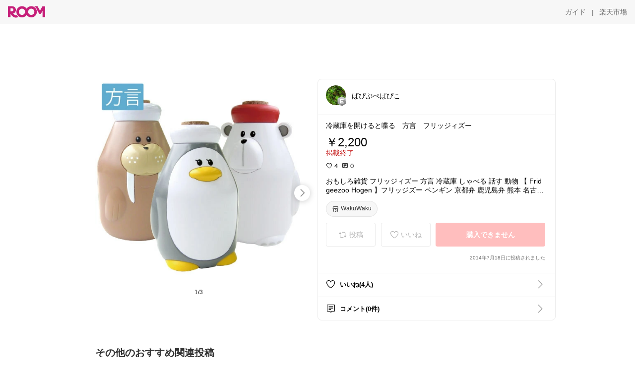

--- FILE ---
content_type: text/html; charset=utf-8
request_url: https://room.rakuten.co.jp/papiko/1700000120359136
body_size: 53786
content:
<!DOCTYPE html><html style="-webkit-text-size-adjust:100%" lang="ja"><head><meta http-equiv="X-UA-Compatible" content="IE=edge"/><meta charSet="utf-8"/><meta name="viewport" content="width=device-width, initial-scale=1.0"/><link rel="icon" href="/img/favicon.ico?v=1"/><link rel="stylesheet" type="text/css" href="/assets/app/pages/room/css/pc-932d0ca2ed7ecfa94620.bundle.css"/><link rel="apple-touch-icon" sizes="152x152" href="/img/apple-touch-icon.png"/><link rel="apple-touch-icon-precomposed" sizes="152x152" href="/img/apple-touch-icon-precomposed.png"/><title>おもしろ雑貨 フリッジィズー 方言 冷蔵庫 しゃべる 話す 動物 【 Fridgeezoo Hogen 】フリッジズー ペンギン 京都弁 鹿児島弁 熊本 名古屋 福島弁 広島弁 津軽弁 博多 福岡 高知 北海道 / WakuWaku</title><meta name="title" content="おもしろ雑貨 フリッジィズー 方言 冷蔵庫 しゃべる 話す 動物 【 Fridgeezoo Hogen 】フリッジズー ペンギン 京都弁 鹿児島弁 熊本 名古屋 福島弁 広島弁 津軽弁 博多 福岡 高知 北海道 / WakuWaku"/><meta name="description" content="冷蔵庫を開けると喋る　方言　フリッジィズー"/><meta property="og:type" content="app-room:item"/><meta property="og:title" content="おもしろ雑貨 フリッジィズー 方言 冷蔵庫 しゃべる 話す 動物 【 Fridgeezoo Hogen 】フリッジズー ペンギン 京都弁 鹿児島弁 熊本 名古屋 福島弁 広島弁 津軽弁 博多 福岡 高知 北海道 / WakuWaku"/><meta property="og:description" content="冷蔵庫を開けると喋る　方言　フリッジィズー"/><meta property="og:image" content="https://tshop.r10s.jp/wakuwaku00/cabinet/06065530/imgrc0118481241.jpg"/><meta name="twitter:card" content="summary_large_image"/><meta name="twitter:title" content="おもしろ雑貨 フリッジィズー 方言 冷蔵庫 しゃべる 話す 動物 【 Fridgeezoo Hogen 】フリッジズー ペンギン 京都弁 鹿児島弁 熊本 名古屋 福島弁 広島弁 津軽弁 博多 福岡 高知 北海道 / WakuWaku"/><meta name="twitter:description" content="冷蔵庫を開けると喋る　方言　フリッジィズー"/><meta name="twitter:image" content="https://tshop.r10s.jp/wakuwaku00/cabinet/06065530/imgrc0118481241.jpg"/><meta name="twitter:site" content="@ROOM_rakuten"/><meta name="theme-color" content="#f7f7f7"/></head><body style="margin:0" class=""><div id="root"><div class="container--2x7c3"><div id="mkdiv_header_pitari" style="line-height:0"></div><div class="main-banner--UUg67"><div class="spacer--1O71j none--1VvlN padding-left-medium--2Vegj"><a href="/items"><div class="logo--2d5ff room-logo--3rI3f  " alt-text="Logo"></div></a></div><div class="link-wrapper--1bLO3"><div class="spacer--1O71j padding-right-small--3DBxg"><a class="button--1P0_8 size-m--2Dbpu size-m-padding--2kqkH border-radius--2FZc6 no-padding--2a5z- type-link--27vAs variant-gray-dark-button-group--WpWgX" aria-label="ガイド" href="/info/guide/utilization/index.html" target="_self" aria-disabled="false" aria-pressed="false" tabindex="0"><span class="text--2sQjc text-no-margin-left--3UoWJ text-no-margin-right--345ss text--v7Opa font-family-fixed--CIL5f">ガイド</span></a></div><div class="text-display--3jedW type-body--27DSG size-medium--3VTRm align-left--3uu15 color-gray-dark--3Wllp  layout-inline--QSCjX">|</div><div class="spacer--1O71j padding-left-small--2IWZq padding-right-medium--tQy60"><a class="button--1P0_8 size-m--2Dbpu size-m-padding--2kqkH border-radius--2FZc6 no-padding--2a5z- type-link--27vAs variant-gray-dark-button-group--WpWgX" aria-label="楽天市場" href="https://www.rakuten.co.jp" target="_blank" aria-disabled="false" aria-pressed="false" tabindex="0"><span class="text--2sQjc text-no-margin-left--3UoWJ text-no-margin-right--345ss text--v7Opa font-family-fixed--CIL5f">楽天市場</span></a></div></div></div></div><div class="header-padding--2xxni" style="padding-top:0px75px"></div><div class="spacer--1O71j full-width--2Jy7N padding-top-xxlarge--E7QmG"></div><div class="
      stack--yyK8y
      background-color-none--3yZ1f
      stack-horizontal--2AXqW
      stack-middle--PRFYY
      full-width--1o6Hz
      text-align-left--3yJvQ
      
      
    "><div class="
      item-horizontal--2mtLS
      undefined
      vertical-align-bottom--2Ml-H
      
      full-width--1o6Hz
      item-half-width--1mMje
    "><div class="slideshow-container--3L665  navigation-buttons--FCkUB display-contemporary--gnxfE "><div class="swiper-container--3CXDW"><div class="swiper-container"><div class="swiper-wrapper"><div class="swiper-slide basic-slide--1pWbR single-view--3gQ_Y slideshow-content--2q9yv"><div class="image-wrapper--1sssU r-image--2P8HV" style="height:416px"><img class="image--38eoi    " src="https://shop.r10s.jp/wakuwaku00/cabinet/06065530/imgrc0118481241.jpg?thum=166&amp;resize=600:*" style="max-height:416px;max-width:416px" alt=""/></div></div><div class="swiper-slide basic-slide--1pWbR single-view--3gQ_Y slideshow-content--2q9yv"><div class="image-wrapper--1sssU r-image--2P8HV" style="height:416px"><img class="image--38eoi    " src="https://shop.r10s.jp/wakuwaku00/cabinet/03228199/img61151884.jpg?thum=166&amp;resize=600:*" style="max-height:416px;max-width:416px" alt=""/></div></div><div class="swiper-slide basic-slide--1pWbR single-view--3gQ_Y slideshow-content--2q9yv"><div class="image-wrapper--1sssU r-image--2P8HV" style="height:416px"><img class="image--38eoi    " src="https://shop.r10s.jp/wakuwaku00/cabinet/gadget/imgrc0076279788.jpg?thum=166&amp;resize=600:*" style="max-height:416px;max-width:416px" alt=""/></div></div></div></div></div><div class="footer-container--3yLnQ"><div class="footer-bookend--1HU5A"></div><div class="text-display--3jedW type-body--27DSG size-small--GZwgU align-left--3uu15 color-black--1v57Y  layout-inline--QSCjX">1/3</div><div class="footer-bookend--1HU5A"></div></div></div></div><div class="
      item-horizontal--2mtLS
      undefined
      vertical-align-bottom--2Ml-H
      
      full-width--1o6Hz
      item-half-width--1mMje
    "><div class="list-container--2quJ5 full-border--3SbF7"><div class=""><div class="container--3w_bo container-small--1ZAOb  border-bottom--3kZUq"><div class="content--QciEp"><div class="content-text--2dOZ8"><div class="text-display--3jedW type-body--27DSG size-medium--3VTRm align-left--3uu15 color-gray-darker--3K2Fe  layout-inline--QSCjX"><div class="container--1fwnl"><a class="link--16BTt"><div class="tag--3dnVY"><div class="badge--3Iqpw"><div class="container--1LGXM" style="height:40px;width:40px"><div class="image-wrapper--1sssU r-image--2P8HV" style="height:40px"><img class="image--38eoi    " src="https://room.r10s.jp/d/strg/ctrl/22/ce9d119355d18485fbf1e56d1d6a82545f067c69.65.9.22.3.jpg?_ex=40x40&amp;thum=111&amp;resize=40:*" style="max-height:40px;max-width:40px" alt=""/></div></div><div class="rank--1DTcp"><div class="logo--2d5ff room-rank-e--3XiFZ room-common-size--3idDW " alt-text="Logo"></div></div></div><div class="username--25Y82"><div class="text-display--3jedW type-body--27DSG size-large--3ZnNa align-left--3uu15 color-black--1v57Y line-height-x-medium--OLnmI layout-inline--QSCjX">ぱぴぷぺぱぴこ</div></div></div></a></div></div></div></div><div class="right--2ER-8"></div></div><div class="container--3w_bo container-small--1ZAOb  border-bottom--3kZUq"><div class="spacer--1O71j full-width--2Jy7N padding-all-none--1gEyP"><div class="text-display--3jedW type-body--27DSG size-large--3ZnNa align-left--3uu15 color-black--1v57Y line-height-large--2VSnE layout-inline--QSCjX"><div class="container--I1zZf"><div class="text-display--3jedW type-body--27DSG size-large--3ZnNa align-left--3uu15 color-black--1v57Y line-height-x-medium--OLnmI layout-inline--QSCjX"><div class="social-text-area--22OZg line-clamp--WhePK show-new-line--14K__" style="-webkit-line-clamp:5">冷蔵庫を開けると喋る　方言　フリッジィズー</div></div></div></div><div class="spacer--1O71j full-width--2Jy7N block--1XPdY padding-top-small--15fXY padding-bottom-none--18GZd padding-left-none--2kNzF padding-right-none--2hmkf"></div><div class="text-display--3jedW type-header--1Weg4 size-large--3ZnNa align-left--3uu15 color-black--1v57Y  layout-inline--QSCjX">￥2,200</div><div class="spacer--1O71j full-width--2Jy7N block--1XPdY padding-all-none--1gEyP"></div><div class="container--3RUUz"><div class="text-display--3jedW type-body--27DSG size-large--3ZnNa align-left--3uu15 color-crimson--1UzcE  layout-inline--QSCjX word-break-break-all--1Kp4p">掲載終了</div></div><div class="spacer--1O71j full-width--2Jy7N block--1XPdY padding-all-none--1gEyP"></div><div class="spacer--1O71j full-width--2Jy7N block--1XPdY padding-top-xsmall--1-KSs padding-bottom-none--18GZd padding-left-none--2kNzF padding-right-none--2hmkf"></div><div class="container--k8E9s"><div class="icon--19Vbv color-black--3eKi_ rex-favorite-outline--n4SWN" style="font-size:13px"></div> <div class="text-display--3jedW type-body--27DSG size-medium--3VTRm align-left--3uu15 color-black--1v57Y  layout-inline--QSCjX">4</div><div class="text-display--3jedW type-body--27DSG size-medium--3VTRm align-left--3uu15 color-black--1v57Y  layout-inline--QSCjX">  </div><div class="icon--19Vbv color-black--3eKi_ rex-comment-outline--2z-Or" style="font-size:13px"></div> <div class="text-display--3jedW type-body--27DSG size-medium--3VTRm align-left--3uu15 color-black--1v57Y  layout-inline--QSCjX">0</div></div><div class="spacer--1O71j padding-left-small--2IWZq"></div><div class="spacer--1O71j full-width--2Jy7N block--1XPdY padding-top-small--15fXY padding-bottom-none--18GZd padding-left-none--2kNzF padding-right-none--2hmkf"></div><div class="text-display--3jedW type-body--27DSG size-large--3ZnNa align-left--3uu15 color-black--1v57Y line-height-x-medium--OLnmI layout-inline--QSCjX word-break-break-all--1Kp4p word-wrap-break-word--_92l2"><div class="text-display--3jedW type-body--27DSG size-large--3ZnNa align-left--3uu15 color-black--1v57Y line-height-large--2VSnE layout-inline--QSCjX"><div class="container--I1zZf"><div class="text-display--3jedW type-body--27DSG size-large--3ZnNa align-left--3uu15 color-black--1v57Y line-height-x-medium--OLnmI layout-inline--QSCjX"><div class="social-text-area--22OZg line-clamp--WhePK show-new-line--14K__" style="-webkit-line-clamp:2">おもしろ雑貨 フリッジィズー 方言 冷蔵庫 しゃべる 話す 動物 【 Fridgeezoo Hogen 】フリッジズー ペンギン 京都弁 鹿児島弁 熊本 名古屋 福島弁 広島弁 津軽弁 博多 福岡 高知 北海道 / WakuWaku</div></div></div></div></div><div class="spacer--1O71j padding-top-small--15fXY padding-bottom-small--Ql3Ez padding-left-none--2kNzF padding-right-none--2hmkf"><button class="button--1P0_8 size-xs--1BS4t size-xs-pill--3eSsO size-xs-padding--2Hr8c border-radius--2FZc6 type-basic--30dKm" aria-label="WakuWaku" type="button"><span class="icon-container--VM50u"><div class="icon--2qUoj size-s--3kfsL shop-outline--2M9PD"></div></span><span class="text--2sQjc text-no-margin-right--345ss text--3vQhK font-family-fixed--CIL5f">WakuWaku</span></button></div><div class="
      stack--yyK8y
      background-color-none--3yZ1f
      stack-horizontal--2AXqW
      
      full-width--1o6Hz
      text-align-center--37DYr
      
      
    "></div><div class="container--3vDvb in-page--2-6x5"><div class="wrapper-in-page--2nyk-"><div class="button-in-page--2eqTU"><button class="button--1P0_8 size-m--2Dbpu size-m-padding--2kqkH border-radius--2FZc6 button-disabled--3Q2q3 block--2Wg9t type-basic--30dKm type-basic-disabled--2_9pR variant-room--A0ToC variant-room-disabled--As7iN" aria-label="投稿" type="button" disabled=""><span class="icon-container--VM50u"><div class="icon--2qUoj size-l--1OmBX common-repost--1wRTI"></div></span><span class="text--2sQjc text-no-margin-right--345ss text--3vQhK text-disabled--fu18Q font-family-fixed--CIL5f">投稿</span></button></div><div class="button-in-page--2eqTU"><button class="button--1P0_8 size-m--2Dbpu size-m-padding--2kqkH border-radius--2FZc6 button-disabled--3Q2q3 block--2Wg9t type-basic--30dKm type-basic-disabled--2_9pR variant-room--A0ToC variant-room-disabled--As7iN" aria-label="いいね" type="button" disabled=""><span class="icon-container--VM50u"><div class="icon--2qUoj size-l--1OmBX rex-favorite-outline--3KFic"></div></span><span class="text--2sQjc text-no-margin-right--345ss text--3vQhK text-disabled--fu18Q font-family-fixed--CIL5f">いいね</span></button></div><div class="button--sBPSw ichiba-in-page--pnpTD"><button class="button--1P0_8 size-m--2Dbpu size-m-padding--2kqkH border-radius--2FZc6 button-disabled--3Q2q3 block--2Wg9t no-padding--2a5z- type-primary--3XUZe type-primary-disabled--2oXR_" aria-label="購入できません" type="button" disabled=""><span class="text--2sQjc text-no-margin-left--3UoWJ text-no-margin-right--345ss text--3HJEN text-disabled--wF8YT font-family-fixed--CIL5f">購入できません</span></button></div></div></div><div class="
      stack--yyK8y
      background-color-none--3yZ1f
      stack-vertical--YhM7J
      
      full-width--1o6Hz
      text-align-right--1Rj-p
      
      
    "><div class="
      item-vertical--iyJhz
      undefined
      vertical-align-bottom--2Ml-H
      has-border--2NKwa
      full-width--1o6Hz
      
    "><div class="spacer--1O71j padding-top-small--15fXY padding-bottom-xsmall--3fiT5 padding-left-none--2kNzF padding-right-none--2hmkf"><div class="text-display--3jedW type-body--27DSG size-x-small--3RNxZ align-left--3uu15 color-gray-dark--3Wllp  layout-inline--QSCjX">2014年7月18日に投稿されました</div></div></div></div><div class="spacer--1O71j full-width--2Jy7N block--1XPdY padding-all-none--1gEyP"></div></div></div><div class="list-container--2quJ5"><div class=""><div class="container--3w_bo container-small--1ZAOb pointer--1Og32 border-bottom--3kZUq"><div class="left-image--3l02X"><div class="text-display--3jedW type-icon--3qoXU size-medium--3VTRm align-left--3uu15 color-black--1v57Y  layout-inline--QSCjX"><div class="icon--2qUoj rex-favorite-outline--3KFic"></div></div></div><div class="content--QciEp"><div class="content-text--2dOZ8"><div class="text-display--3jedW type-body--27DSG size-medium--3VTRm align-left--3uu15 color-gray-darker--3K2Fe  layout-inline--QSCjX"><div class="text-display--3jedW type-body--27DSG size-medium--3VTRm align-left--3uu15 color-black--1v57Y  style-bold--1xXjA layout-inline--QSCjX">いいね(4人)</div></div></div></div><div class="right--2ER-8"><div class="text-display--3jedW type-icon--3qoXU size-medium--3VTRm align-left--3uu15 color-gray--1VR_z  layout-inline--QSCjX"><div class="icon--19Vbv common-chevron-right--2vw2C"></div></div></div></div><div class="container--3w_bo container-small--1ZAOb pointer--1Og32 border-no-border--15ZhO"><div class="left-image--3l02X"><div class="text-display--3jedW type-icon--3qoXU size-medium--3VTRm align-left--3uu15 color-black--1v57Y  layout-inline--QSCjX"><div class="icon--2qUoj rex-comment-outline--1PGl3"></div></div></div><div class="content--QciEp"><div class="content-text--2dOZ8"><div class="text-display--3jedW type-body--27DSG size-medium--3VTRm align-left--3uu15 color-gray-darker--3K2Fe  layout-inline--QSCjX"><div class="text-display--3jedW type-body--27DSG size-medium--3VTRm align-left--3uu15 color-black--1v57Y  style-bold--1xXjA layout-inline--QSCjX">コメント(0件)</div></div></div></div><div class="right--2ER-8"><div class="text-display--3jedW type-icon--3qoXU size-medium--3VTRm align-left--3uu15 color-gray--1VR_z  layout-inline--QSCjX"><div class="icon--19Vbv common-chevron-right--2vw2C"></div></div></div></div></div></div></div></div></div></div><div class="
      stack--yyK8y
      background-color-none--3yZ1f
      stack-horizontal--2AXqW
      stack-middle--PRFYY
      full-width--1o6Hz
      text-align-left--3yJvQ
      
      
    "><div class="
      item-horizontal--2mtLS
      undefined
      vertical-align-bottom--2Ml-H
      
      full-width--1o6Hz
      
    "><div class="spacer--1O71j full-width--2Jy7N padding-top-xxlarge--E7QmG"><div class="container--1IucH"><div class="container--3GSXp content-slideshow--1AA6_"><div class="container--cnfEo color-white--1y44V fullwidth--2frKe"><div class="top--4xQYP"><div class="spacer--1O71j block--1XPdY padding-top-large--1xJQU padding-bottom-xxsmall--3E7Xa padding-left-xxlarge--2B7EV padding-right-xxlarge--1zbXH"><div class="title-wrapper--2Z9j8"><div class="main-title--H1O_4"><div class="text-display--3jedW type-header--1Weg4 size-medium--3VTRm align-left--3uu15 color-gray-darker--3K2Fe line-height-x-medium--OLnmI style-bold--1xXjA layout-inline--QSCjX">その他のおすすめ関連投稿</div></div></div></div></div><div class="spacer--1O71j full-width--2Jy7N block--1XPdY padding-top-medium--1aKn7 padding-bottom-medium--afMsT"><div class="slideshow-container--3L665  navigation-buttons--FCkUB display-contemporary--gnxfE "><div class="swiper-container--3CXDW"><div class="swiper-container"><div class="swiper-wrapper"><div class="swiper-slide basic-slide--1pWbR slideshow-content--2q9yv"><div class="container--JAywt collect-fixed-size--2n3Dv"><div class="image-content--1eFTH"><a class="link-image--2kguM" role="link" tabindex="0"><div class="collect-fixed-size-frame--2-Mm5"><img class="image--38eoi     loading--Dsfph r-image--2P8HV" src="https://shop.r10s.jp/niceitems/cabinet/10599761/10668043/101.jpg?thum=133&amp;fitin=200:600" style="max-height:164px;max-width:164px" alt=""/></div></a></div><div class="spacer--1O71j block--1XPdY padding-top-small--15fXY padding-left-small--2IWZq padding-right-small--3DBxg padding-bottom-xsmall--3fiT5"><div class="container--1fwnl"><a class="link--16BTt"><div class="tag--3dnVY"><div class="badge--3Iqpw"><div class="container--1LGXM" style="height:28px;width:28px"><div class="image-wrapper--1sssU r-image--2P8HV" style="height:28px"><img class="image--38eoi    " src="https://room.r10s.jp/d/strg/ctrl/22/98b37bd510c565ced288e8485342398b28bdc815.86.9.22.3.jpg?_ex=40x40&amp;thum=111&amp;resize=40:*" style="max-height:28px;max-width:28px" alt=""/></div></div><div class="rank--1DTcp"><div class="logo--2d5ff undefined room-small-size--1ZsXU " alt-text="Logo"></div></div></div><div class="username--25Y82"><div class="text-display--3jedW type-body--27DSG size-small--GZwgU align-left--3uu15 color-black--1v57Y line-height-x-medium--OLnmI style-bold--1xXjA layout-inline--QSCjX">うさぴょん💚ＲＯＯＭ♡５歳になりました</div></div></div></a></div></div><div class="item-comment--htQ-E"><div class="container--I1zZf"><div class="text-display--3jedW type-body--27DSG size-custom-12--1bQ2C align-left--3uu15 color-black--1v57Y line-height-x-medium--OLnmI layout-inline--QSCjX"><div class="social-text-area--22OZg line-clamp--WhePK show-new-line--14K__" style="-webkit-line-clamp:3">✅当日発送 
ハンディファン 冷却プレート 扇風機 小型 強風 冷却 充電式 2025 卓上 小型扇風機 携帯扇風機 3段階風量 静音 冷却モード ハンディ扇風機 手持ち扇風機 ミニ扇風機 長時間 クーラー</div></div></div></div><div class="spacer--1O71j padding-bottom-small--Ql3Ez"></div></div></div><div class="swiper-slide basic-slide--1pWbR slideshow-content--2q9yv"><div class="container--JAywt collect-fixed-size--2n3Dv"><div class="image-content--1eFTH"><a class="link-image--2kguM" role="link" tabindex="0"><div class="collect-fixed-size-frame--2-Mm5"><img class="image--38eoi     loading--Dsfph r-image--2P8HV" src="https://shop.r10s.jp/airrobo/cabinet/12197293/t20-2type.jpg?thum=133&amp;fitin=200:600" style="max-height:164px;max-width:164px" alt=""/></div></a></div><div class="spacer--1O71j block--1XPdY padding-top-small--15fXY padding-left-small--2IWZq padding-right-small--3DBxg padding-bottom-xsmall--3fiT5"><div class="container--1fwnl"><a class="link--16BTt"><div class="tag--3dnVY"><div class="badge--3Iqpw"><div class="container--1LGXM" style="height:28px;width:28px"><div class="image-wrapper--1sssU r-image--2P8HV" style="height:28px"><img class="image--38eoi    " src="https://room.r10s.jp/d/strg/ctrl/22/7f154bf0c64601e0d6a8d6af740ec15861df4a76.60.9.22.3.png?_ex=40x40&amp;thum=111&amp;resize=40:*" style="max-height:28px;max-width:28px" alt=""/></div></div><div class="rank--1DTcp"><div class="logo--2d5ff undefined room-small-size--1ZsXU " alt-text="Logo"></div></div></div><div class="username--25Y82"><div class="text-display--3jedW type-body--27DSG size-small--GZwgU align-left--3uu15 color-black--1v57Y line-height-x-medium--OLnmI style-bold--1xXjA layout-inline--QSCjX">リーフパパ🌿小学2年生女の子のパパ</div></div></div></a></div></div><div class="item-comment--htQ-E"><div class="container--I1zZf"><div class="text-display--3jedW type-body--27DSG size-custom-12--1bQ2C align-left--3uu15 color-black--1v57Y line-height-x-medium--OLnmI layout-inline--QSCjX"><div class="social-text-area--22OZg line-clamp--WhePK show-new-line--14K__" style="-webkit-line-clamp:3">【便利な家電💻️】
<a class="tag-link--3E2zM" href="https://room.rakuten.co.jp/search/item?keyword=%23%E3%83%AD%E3%83%9C%E3%83%83%E3%83%88%E6%8E%83%E9%99%A4%E6%A9%9F">#ロボット掃除機</a>
お掃除からの解放🧹

高精度マッピングや自動ゴミ収集機能が魅力のロボット掃除機です🧹
吸引・水拭きの2つの掃除モード、約60日ゴミ捨て不要、吸引量（4段階）・水量（3段階）調節可能、高精度マッピング機能、アプリからエリアや時間指定可能、360℃衝突防止・落下防止機能、自動充電・自動再開機能、ゴミ自動収集機能、静音設計、4つの操作（ボタン、アプリ、リモコン、音声）など使い勝手はいいと思います😊
家事を楽にすることで空いた時間を好きなことに使い、快適な生活を送ってみてはいかがですか!?✨

<a class="tag-link--3E2zM" href="https://room.rakuten.co.jp/search/item?keyword=%23%E3%81%8A%E3%81%86%E3%81%A1%E6%99%82%E9%96%93%E5%85%85%E5%AE%9F">#おうち時間充実</a>
<a class="tag-link--3E2zM" href="https://room.rakuten.co.jp/search/item?keyword=%23%E3%81%82%E3%81%A3%E3%81%9F%E3%82%89%E4%BE%BF%E5%88%A9">#あったら便利</a>
<a class="tag-link--3E2zM" href="https://room.rakuten.co.jp/search/item?keyword=%23%E5%AE%B6%E9%9B%BB">#家電</a>
<a class="tag-link--3E2zM" href="https://room.rakuten.co.jp/search/item?keyword=%23%E7%94%9F%E6%B4%BB%E5%AE%B6%E9%9B%BB">#生活家電</a> 
<a class="tag-link--3E2zM" href="https://room.rakuten.co.jp/search/item?keyword=%23%E6%99%82%E7%9F%AD%E5%AE%B6%E9%9B%BB">#時短家電</a>
<a class="tag-link--3E2zM" href="https://room.rakuten.co.jp/search/item?keyword=%23%E3%82%B9%E3%83%9E%E3%83%BC%E3%83%88%E5%AE%B6%E9%9B%BB">#スマート家電</a>
<a class="tag-link--3E2zM" href="https://room.rakuten.co.jp/search/item?keyword=%23%E6%B8%85%E6%8E%83">#清掃</a>
<a class="tag-link--3E2zM" href="https://room.rakuten.co.jp/search/item?keyword=%23%E6%8E%83%E9%99%A4">#掃除</a>
<a class="tag-link--3E2zM" href="https://room.rakuten.co.jp/search/item?keyword=%23%E6%8E%83%E9%99%A4%E3%82%B0%E3%83%83%E3%82%BA">#掃除グッズ</a>
<a class="tag-link--3E2zM" href="https://room.rakuten.co.jp/search/item?keyword=%23%E6%8E%83%E9%99%A4%E6%A9%9F">#掃除機</a>
<a class="tag-link--3E2zM" href="https://room.rakuten.co.jp/search/item?keyword=%23%E5%BA%8A%E6%8B%AD%E3%81%8D">#床拭き</a>
<a class="tag-link--3E2zM" href="https://room.rakuten.co.jp/search/item?keyword=%23%E6%B0%B4%E6%8B%AD%E3%81%8D">#水拭き</a>
<a class="tag-link--3E2zM" href="https://room.rakuten.co.jp/search/item?keyword=%23%E8%87%AA%E5%8B%95%E6%8E%83%E9%99%A4">#自動掃除</a>
<a class="tag-link--3E2zM" href="https://room.rakuten.co.jp/search/item?keyword=%23%E3%81%8A%E6%8E%83%E9%99%A4%E3%83%AD%E3%83%9C%E3%83%83%E3%83%88">#お掃除ロボット</a>
<a class="tag-link--3E2zM" href="https://room.rakuten.co.jp/search/item?keyword=%23%E3%83%AD%E3%83%9C%E3%83%83%E3%83%88%E3%82%AF%E3%83%AA%E3%83%BC%E3%83%8A%E3%83%BC">#ロボットクリーナー</a>
<a class="tag-link--3E2zM" href="https://room.rakuten.co.jp/search/item?keyword=%23%E5%85%A8%E8%87%AA%E5%8B%95%E6%8E%83%E9%99%A4%E6%A9%9F">#全自動掃除機</a>
<a class="tag-link--3E2zM" href="https://room.rakuten.co.jp/search/item?keyword=%23%E8%87%AA%E5%8B%95%E3%82%B4%E3%83%9F%E5%8F%8E%E9%9B%86">#自動ゴミ収集</a>
<a class="tag-link--3E2zM" href="https://room.rakuten.co.jp/search/item?keyword=%23%E3%83%80%E3%82%B9%E3%83%88%E3%82%B9%E3%83%86%E3%83%BC%E3%82%B7%E3%83%A7%E3%83%B3">#ダストステーション</a>
<a class="tag-link--3E2zM" href="https://room.rakuten.co.jp/search/item?keyword=%23%E8%87%AA%E5%8B%95%E5%85%85%E9%9B%BB">#自動充電</a>
<a class="tag-link--3E2zM" href="https://room.rakuten.co.jp/search/item?keyword=%23%E3%83%9E%E3%83%83%E3%83%94%E3%83%B3%E3%82%B0">#マッピング</a>
<a class="tag-link--3E2zM" href="https://room.rakuten.co.jp/search/item?keyword=%23%E8%90%BD%E4%B8%8B%E9%98%B2%E6%AD%A2">#落下防止</a>
<a class="tag-link--3E2zM" href="https://room.rakuten.co.jp/search/item?keyword=%23%E9%9A%9C%E5%AE%B3%E7%89%A9%E6%84%9F%E7%9F%A5">#障害物感知</a>
<a class="tag-link--3E2zM" href="https://room.rakuten.co.jp/search/item?keyword=%23%E9%9D%99%E9%9F%B3">#静音</a>
<a class="tag-link--3E2zM" href="https://room.rakuten.co.jp/search/item?keyword=%23%E3%82%A2%E3%83%97%E3%83%AA">#アプリ</a>
<a class="tag-link--3E2zM" href="https://room.rakuten.co.jp/search/item?keyword=%23%E3%83%AA%E3%83%A2%E3%82%B3%E3%83%B3">#リモコン</a>
<a class="tag-link--3E2zM" href="https://room.rakuten.co.jp/search/item?keyword=%23%E9%9F%B3%E5%A3%B0">#音声</a>
<a class="tag-link--3E2zM" href="https://room.rakuten.co.jp/search/item?keyword=%23%E3%82%A2%E3%83%AC%E3%82%AF%E3%82%B5">#アレクサ</a>
<a class="tag-link--3E2zM" href="https://room.rakuten.co.jp/search/item?keyword=%23Alexa">#Alexa</a>
<a class="tag-link--3E2zM" href="https://room.rakuten.co.jp/search/item?keyword=%23%E3%82%A8%E3%82%B3">#エコ</a>
<a class="tag-link--3E2zM" href="https://room.rakuten.co.jp/search/item?keyword=%23%E7%9C%81%E3%82%A8%E3%83%8D">#省エネ</a>
<a class="tag-link--3E2zM" href="https://room.rakuten.co.jp/search/item?keyword=%23%E7%AF%80%E9%9B%BB">#節電</a>
<a class="tag-link--3E2zM" href="https://room.rakuten.co.jp/search/item?keyword=%23%E3%81%8A%E3%81%97%E3%82%83%E3%82%8C">#おしゃれ</a>
<a class="tag-link--3E2zM" href="https://room.rakuten.co.jp/search/item?keyword=%23%E3%82%B9%E3%82%BF%E3%82%A4%E3%83%AA%E3%83%83%E3%82%B7%E3%83%A5">#スタイリッシュ</a>
<a class="tag-link--3E2zM" href="https://room.rakuten.co.jp/search/item?keyword=%23%E3%82%A8%E3%82%A2%E3%83%AD%E3%83%9C%E6%A5%BD%E5%A4%A9%E5%B8%82%E5%A0%B4%E5%BA%97">#エアロボ楽天市場店</a></div></div></div></div><div class="spacer--1O71j padding-bottom-small--Ql3Ez"></div></div></div><div class="swiper-slide basic-slide--1pWbR slideshow-content--2q9yv"><div class="container--JAywt collect-fixed-size--2n3Dv"><div class="image-content--1eFTH"><a class="link-image--2kguM" role="link" tabindex="0"><div class="collect-fixed-size-frame--2-Mm5"><img class="image--38eoi     loading--Dsfph r-image--2P8HV" src="https://shop.r10s.jp/yoshedirect/cabinet/lr05/2380.jpg?thum=133&amp;fitin=200:600" style="max-height:164px;max-width:164px" alt=""/></div></a></div><div class="spacer--1O71j block--1XPdY padding-top-small--15fXY padding-left-small--2IWZq padding-right-small--3DBxg padding-bottom-xsmall--3fiT5"><div class="container--1fwnl"><a class="link--16BTt"><div class="tag--3dnVY"><div class="badge--3Iqpw"><div class="container--1LGXM" style="height:28px;width:28px"><div class="image-wrapper--1sssU r-image--2P8HV" style="height:28px"><img class="image--38eoi    " src="https://room.r10s.jp/d/strg/ctrl/22/8aacd4de800a8899b027c0b2a71388d67d746bd1.68.9.22.3.jpg?_ex=40x40&amp;thum=111&amp;resize=40:*" style="max-height:28px;max-width:28px" alt=""/></div></div><div class="rank--1DTcp"><div class="logo--2d5ff undefined room-small-size--1ZsXU " alt-text="Logo"></div></div></div><div class="username--25Y82"><div class="text-display--3jedW type-body--27DSG size-small--GZwgU align-left--3uu15 color-black--1v57Y line-height-x-medium--OLnmI style-bold--1xXjA layout-inline--QSCjX">ねざけ⭐️ありがとうっ！</div></div></div></a></div></div><div class="item-comment--htQ-E"><div class="container--I1zZf"><div class="text-display--3jedW type-body--27DSG size-custom-12--1bQ2C align-left--3uu15 color-black--1v57Y line-height-x-medium--OLnmI layout-inline--QSCjX"><div class="social-text-area--22OZg line-clamp--WhePK show-new-line--14K__" style="-webkit-line-clamp:3"><a class="tag-link--3E2zM" href="https://room.rakuten.co.jp/search/item?keyword=%23%E6%AF%9B%E7%8E%89%E5%8F%96%E3%82%8A">#毛玉取り</a>

充電式の毛玉取り器です
替え刃が3枚付きです

夫の持ち物が毛玉だらけなので手入れできるものを探しています

<a class="tag-link--3E2zM" href="https://room.rakuten.co.jp/search/item?keyword=%23%E7%94%9F%E6%B4%BB%E5%AE%B6%E9%9B%BB">#生活家電</a> 
<a class="tag-link--3E2zM" href="https://room.rakuten.co.jp/search/item?keyword=%23%E3%82%AA%E3%82%B7%E3%83%A3%E3%83%AC%E5%AE%B6%E9%9B%BB">#オシャレ家電</a></div></div></div></div><div class="spacer--1O71j padding-bottom-small--Ql3Ez"></div></div></div><div class="swiper-slide basic-slide--1pWbR slideshow-content--2q9yv"><div class="container--JAywt collect-fixed-size--2n3Dv"><div class="image-content--1eFTH"><a class="link-image--2kguM" role="link" tabindex="0"><div class="collect-fixed-size-frame--2-Mm5"><img class="image--38eoi     loading--Dsfph r-image--2P8HV" src="https://shop.r10s.jp/roomy/cabinet/500cart_all/500cart_11g/p10n-4/pmz2041-mt016-1_gt01.jpg?thum=133&amp;fitin=200:600" style="max-height:164px;max-width:164px" alt=""/></div></a></div><div class="spacer--1O71j block--1XPdY padding-top-small--15fXY padding-left-small--2IWZq padding-right-small--3DBxg padding-bottom-xsmall--3fiT5"><div class="container--1fwnl"><a class="link--16BTt"><div class="tag--3dnVY"><div class="badge--3Iqpw"><div class="container--1LGXM" style="height:28px;width:28px"><div class="image-wrapper--1sssU r-image--2P8HV" style="height:28px"><img class="image--38eoi    " src="https://room.r10s.jp/d/strg/ctrl/22/c0241463c434cf1b34fd58bd59a1b1df19ff4185.47.9.22.3.png?_ex=40x40&amp;thum=111&amp;resize=40:*" style="max-height:28px;max-width:28px" alt=""/></div></div><div class="rank--1DTcp"><div class="logo--2d5ff undefined room-small-size--1ZsXU " alt-text="Logo"></div></div></div><div class="username--25Y82"><div class="text-display--3jedW type-body--27DSG size-small--GZwgU align-left--3uu15 color-black--1v57Y line-height-x-medium--OLnmI style-bold--1xXjA layout-inline--QSCjX">めめちゃん✱妄想おかいもの帖</div></div></div></a></div></div><div class="item-comment--htQ-E"><div class="container--I1zZf"><div class="text-display--3jedW type-body--27DSG size-custom-12--1bQ2C align-left--3uu15 color-black--1v57Y line-height-x-medium--OLnmI layout-inline--QSCjX"><div class="social-text-area--22OZg line-clamp--WhePK show-new-line--14K__" style="-webkit-line-clamp:3">年に何度かしか出番のないフォーマルを引っ張り出したら目立つ部分に皺が...ハンディースチーマーなら吊るしたままパッとアイロンがけ出来て便利そう！</div></div></div></div><div class="spacer--1O71j padding-bottom-small--Ql3Ez"></div></div></div><div class="swiper-slide basic-slide--1pWbR slideshow-content--2q9yv"><div class="container--JAywt collect-fixed-size--2n3Dv"><div class="image-content--1eFTH"><a class="link-image--2kguM" role="link" tabindex="0"><div class="collect-fixed-size-frame--2-Mm5"><img class="image--38eoi     loading--Dsfph r-image--2P8HV" src="https://room.r10s.jp/d/strg/ctrl/22/9a41ee5569fc7c0f728a357dd8a1d69c80ecbd08.99.9.22.3.jpg?thum=133&amp;fitin=200:600" style="max-height:164px;max-width:164px" alt=""/></div></a></div><div class="spacer--1O71j block--1XPdY padding-top-small--15fXY padding-left-small--2IWZq padding-right-small--3DBxg padding-bottom-xsmall--3fiT5"><div class="container--1fwnl"><a class="link--16BTt"><div class="tag--3dnVY"><div class="badge--3Iqpw"><div class="container--1LGXM" style="height:28px;width:28px"><div class="image-wrapper--1sssU r-image--2P8HV" style="height:28px"><img class="image--38eoi    " src="https://room.r10s.jp/d/strg/ctrl/22/b39d2ff947f693ec9cab2c43af8bfb9884370ca7.99.9.22.3.jpg?_ex=40x40&amp;thum=111&amp;resize=40:*" style="max-height:28px;max-width:28px" alt=""/></div></div><div class="rank--1DTcp"><div class="logo--2d5ff undefined room-small-size--1ZsXU " alt-text="Logo"></div></div></div><div class="username--25Y82"><div class="text-display--3jedW type-body--27DSG size-small--GZwgU align-left--3uu15 color-black--1v57Y line-height-x-medium--OLnmI style-bold--1xXjA layout-inline--QSCjX">n@.</div></div></div></a></div></div><div class="item-comment--htQ-E"><div class="container--I1zZf"><div class="text-display--3jedW type-body--27DSG size-custom-12--1bQ2C align-left--3uu15 color-black--1v57Y line-height-x-medium--OLnmI layout-inline--QSCjX"><div class="social-text-area--22OZg line-clamp--WhePK show-new-line--14K__" style="-webkit-line-clamp:3"><a class="tag-link--3E2zM" href="https://room.rakuten.co.jp/search/item?keyword=%23%E3%82%AA%E3%83%AA%E3%82%B8%E3%83%8A%E3%83%AB%E5%86%99%E7%9C%9F">#オリジナル写真</a> 2枚✨これもっと早く変えばよかった！

<a class="tag-link--3E2zM" href="https://room.rakuten.co.jp/search/item?keyword=%23n%40.%E3%83%90%E3%82%B9.%E3%83%88%E3%82%A4%E3%83%AC">#n@.バス.トイレ</a> ←ならこここ。
<a class="tag-link--3E2zM" href="https://room.rakuten.co.jp/search/item?keyword=%23n%40.room">#n@.room</a> ←

＼売れてます!／ ウォール角度調節ドライヤーホルダー タワー 石こうボード壁対応 tower 山崎実業 ドライヤー ホルダー 壁 ハンズフリー ドライヤー収納 コード収納 壁掛け 壁付け 洗面所 石こうボード ダイソン ナノケア おしゃれ ブラック ホワイト 10104 10105 casa <a class="tag-link--3E2zM" href="https://room.rakuten.co.jp/search/item?keyword=%23%E3%82%AB%E3%83%BC%E3%82%B6">#カーザ</a></div></div></div></div><div class="spacer--1O71j padding-bottom-small--Ql3Ez"></div></div></div><div class="swiper-slide basic-slide--1pWbR slideshow-content--2q9yv"><div class="container--JAywt collect-fixed-size--2n3Dv"><div class="image-content--1eFTH"><a class="link-image--2kguM" role="link" tabindex="0"><div class="collect-fixed-size-frame--2-Mm5"><img class="image--38eoi     loading--Dsfph r-image--2P8HV" src="https://room.r10s.jp/d/strg/ctrl/22/10f2a462375fc3978765eb02e057071efa496c6b.03.9.22.3.jpg?thum=133&amp;fitin=200:600" style="max-height:164px;max-width:164px" alt=""/></div></a></div><div class="spacer--1O71j block--1XPdY padding-top-small--15fXY padding-left-small--2IWZq padding-right-small--3DBxg padding-bottom-xsmall--3fiT5"><div class="container--1fwnl"><a class="link--16BTt"><div class="tag--3dnVY"><div class="badge--3Iqpw"><div class="container--1LGXM" style="height:28px;width:28px"><div class="image-wrapper--1sssU r-image--2P8HV" style="height:28px"><img class="image--38eoi    " src="https://room.r10s.jp/d/strg/ctrl/22/7c2d9c26c2508b21a0647a9695486bcfc642cdd2.03.9.22.3.jpg?_ex=40x40&amp;thum=111&amp;resize=40:*" style="max-height:28px;max-width:28px" alt=""/></div></div><div class="rank--1DTcp"><div class="logo--2d5ff undefined room-small-size--1ZsXU " alt-text="Logo"></div></div></div><div class="username--25Y82"><div class="text-display--3jedW type-body--27DSG size-small--GZwgU align-left--3uu15 color-black--1v57Y line-height-x-medium--OLnmI style-bold--1xXjA layout-inline--QSCjX">きーちゃん🌸育児グッズお纏め👶</div></div></div></a></div></div><div class="item-comment--htQ-E"><div class="container--I1zZf"><div class="text-display--3jedW type-body--27DSG size-custom-12--1bQ2C align-left--3uu15 color-black--1v57Y line-height-x-medium--OLnmI layout-inline--QSCjX"><div class="social-text-area--22OZg line-clamp--WhePK show-new-line--14K__" style="-webkit-line-clamp:3">【お子様向け】在庫極少💦あったか充電式 電気湯たんぽ♨️

寒くなってから、夜泣きに悩まされていまして。。
昨年はエアコンで乗り切りましたが、
エアコンは喉が痛むんで苦手なんです。。

悩み悩んで購入したのが、こちらのコードレス湯たんぽ！

蓄熱式タイプなので、コンセントの奪い合いナシ！笑 1回10分くらいの充電で、朝まで暖かいです😳

コードレスなので、紐がこどもに巻き付く心配なし☺️ 足元に置いて眠らせていますが…
夜泣きが少なくなりました！！！
今年初、買ってよかった😭😭😭

すでに在庫極少です💦 気になる方は、楽天市場にて詳細をチェック！✅
 <a class="tag-link--3E2zM" href="https://room.rakuten.co.jp/search/item?keyword=%23%E6%B9%AF%E3%81%9F%E3%82%93%E3%81%BD">#湯たんぽ</a> <a class="tag-link--3E2zM" href="https://room.rakuten.co.jp/search/item?keyword=%23%E9%9B%BB%E6%B0%97%E6%B9%AF%E3%81%9F%E3%82%93%E3%81%BD">#電気湯たんぽ</a> <a class="tag-link--3E2zM" href="https://room.rakuten.co.jp/search/item?keyword=%23%E5%85%85%E9%9B%BB%E5%BC%8F">#充電式</a> <a class="tag-link--3E2zM" href="https://room.rakuten.co.jp/search/item?keyword=%23%E5%86%B7%E3%81%88%E5%AF%BE%E7%AD%96">#冷え対策</a> <a class="tag-link--3E2zM" href="https://room.rakuten.co.jp/search/item?keyword=%23%E7%9C%81%E3%82%A8%E3%83%8D">#省エネ</a> <a class="tag-link--3E2zM" href="https://room.rakuten.co.jp/search/item?keyword=%23%E9%98%B2%E5%AF%92">#防寒</a> <a class="tag-link--3E2zM" href="https://room.rakuten.co.jp/search/item?keyword=%23%E6%80%A5%E9%80%9F%E5%85%85%E9%9B%BB">#急速充電</a> <a class="tag-link--3E2zM" href="https://room.rakuten.co.jp/search/item?keyword=%23%E6%9A%96%E6%88%BF%E5%99%A8%E5%85%B7">#暖房器具</a> <a class="tag-link--3E2zM" href="https://room.rakuten.co.jp/search/item?keyword=%23%E9%95%B7%E6%99%82%E9%96%93%E4%BF%9D%E6%B8%A9">#長時間保温</a> <a class="tag-link--3E2zM" href="https://room.rakuten.co.jp/search/item?keyword=%23%E8%93%84%E9%9B%BB%E5%BC%8F">#蓄電式</a> <a class="tag-link--3E2zM" href="https://room.rakuten.co.jp/search/item?keyword=%23%E8%B2%B7%E3%81%A3%E3%81%A6%E3%82%88%E3%81%8B%E3%81%A3%E3%81%9F">#買ってよかった</a> <a class="tag-link--3E2zM" href="https://room.rakuten.co.jp/search/item?keyword=%23%E3%82%AA%E3%83%AA%E3%82%B8%E3%83%8A%E3%83%AB%E5%86%99%E7%9C%9F">#オリジナル写真</a> <a class="tag-link--3E2zM" href="https://room.rakuten.co.jp/search/item?keyword=%23%E7%94%9F%E6%B4%BB%E5%AE%B6%E9%9B%BB">#生活家電</a></div></div></div></div><div class="spacer--1O71j padding-bottom-small--Ql3Ez"></div></div></div><div class="swiper-slide basic-slide--1pWbR slideshow-content--2q9yv"><div class="container--JAywt collect-fixed-size--2n3Dv"><div class="image-content--1eFTH"><a class="link-image--2kguM" role="link" tabindex="0"><div class="collect-fixed-size-frame--2-Mm5"><img class="image--38eoi     loading--Dsfph r-image--2P8HV" src="https://shop.r10s.jp/mtgec-beauty/cabinet/refa/straight_iron_pro_p/imgrc0120072246.jpg?thum=133&amp;fitin=200:600" style="max-height:164px;max-width:164px" alt=""/></div></a></div><div class="spacer--1O71j block--1XPdY padding-top-small--15fXY padding-left-small--2IWZq padding-right-small--3DBxg padding-bottom-xsmall--3fiT5"><div class="container--1fwnl"><a class="link--16BTt"><div class="tag--3dnVY"><div class="badge--3Iqpw"><div class="container--1LGXM" style="height:28px;width:28px"><div class="image-wrapper--1sssU r-image--2P8HV" style="height:28px"><img class="image--38eoi    " src="https://room.r10s.jp/d/strg/ctrl/22/afc07befba7e11d815a654be29ca6a99c55452f8.06.9.22.3.jpg?_ex=40x40&amp;thum=111&amp;resize=40:*" style="max-height:28px;max-width:28px" alt=""/></div></div><div class="rank--1DTcp"><div class="logo--2d5ff undefined room-small-size--1ZsXU " alt-text="Logo"></div></div></div><div class="username--25Y82"><div class="text-display--3jedW type-body--27DSG size-small--GZwgU align-left--3uu15 color-black--1v57Y line-height-x-medium--OLnmI style-bold--1xXjA layout-inline--QSCjX">サナ🧸 nonbiri 𓂃𖠚ᐝ</div></div></div></a></div></div><div class="item-comment--htQ-E"><div class="container--I1zZf"><div class="text-display--3jedW type-body--27DSG size-custom-12--1bQ2C align-left--3uu15 color-black--1v57Y line-height-x-medium--OLnmI layout-inline--QSCjX"><div class="social-text-area--22OZg line-clamp--WhePK show-new-line--14K__" style="-webkit-line-clamp:3">【ReFa公式店 新商品】 リファストレートアイロンプロ+ ReFa STRAIGHT IRON PRO+ 髪色キープ <a class="tag-link--3E2zM" href="https://room.rakuten.co.jp/search/item?keyword=%23%E3%82%B5%E3%83%8A%E3%81%AE%E3%82%AA%E3%82%B9%E3%82%B9%E3%83%A1">#サナのオススメ</a></div></div></div></div><div class="spacer--1O71j padding-bottom-small--Ql3Ez"></div></div></div><div class="swiper-slide basic-slide--1pWbR slideshow-content--2q9yv"><div class="container--JAywt collect-fixed-size--2n3Dv"><div class="image-content--1eFTH"><a class="link-image--2kguM" role="link" tabindex="0"><div class="collect-fixed-size-frame--2-Mm5"><img class="image--38eoi     loading--Dsfph r-image--2P8HV" src="https://shop.r10s.jp/relief10/cabinet/09654324/09655081/top.jpg?thum=133&amp;fitin=200:600" style="max-height:164px;max-width:164px" alt=""/></div></a></div><div class="spacer--1O71j block--1XPdY padding-top-small--15fXY padding-left-small--2IWZq padding-right-small--3DBxg padding-bottom-xsmall--3fiT5"><div class="container--1fwnl"><a class="link--16BTt"><div class="tag--3dnVY"><div class="badge--3Iqpw"><div class="container--1LGXM" style="height:28px;width:28px"><div class="image-wrapper--1sssU r-image--2P8HV" style="height:28px"><img class="image--38eoi    " src="https://room.r10s.jp/d/strg/ctrl/22/e46a22894c3c544cbbc35d318f2ad5b3af312b53.78.9.22.3.png?_ex=40x40&amp;thum=111&amp;resize=40:*" style="max-height:28px;max-width:28px" alt=""/></div></div><div class="rank--1DTcp"><div class="logo--2d5ff undefined room-small-size--1ZsXU " alt-text="Logo"></div></div></div><div class="username--25Y82"><div class="text-display--3jedW type-body--27DSG size-small--GZwgU align-left--3uu15 color-black--1v57Y line-height-x-medium--OLnmI style-bold--1xXjA layout-inline--QSCjX">しんや＠ベストバイ探し🦌</div></div></div></a></div></div><div class="item-comment--htQ-E"><div class="container--I1zZf"><div class="text-display--3jedW type-body--27DSG size-custom-12--1bQ2C align-left--3uu15 color-black--1v57Y line-height-x-medium--OLnmI layout-inline--QSCjX"><div class="social-text-area--22OZg line-clamp--WhePK show-new-line--14K__" style="-webkit-line-clamp:3">ミニ冷蔵庫😀
ペルチェ冷却で静音✨
車でも使える💪
<a class="tag-link--3E2zM" href="https://room.rakuten.co.jp/search/item?keyword=%23%E5%AF%9D%E5%AE%A4">#寝室</a> <a class="tag-link--3E2zM" href="https://room.rakuten.co.jp/search/item?keyword=%23%E3%82%A2%E3%82%A6%E3%83%88%E3%83%89%E3%82%A2">#アウトドア</a> <a class="tag-link--3E2zM" href="https://room.rakuten.co.jp/search/item?keyword=%23%E8%BB%8A%E4%B8%AD%E6%B3%8A">#車中泊</a></div></div></div></div><div class="spacer--1O71j padding-bottom-small--Ql3Ez"></div></div></div><div class="swiper-slide basic-slide--1pWbR slideshow-content--2q9yv"><div class="container--JAywt collect-fixed-size--2n3Dv"><div class="image-content--1eFTH"><a class="link-image--2kguM" role="link" tabindex="0"><div class="collect-fixed-size-frame--2-Mm5"><img class="image--38eoi     loading--Dsfph r-image--2P8HV" src="https://shop.r10s.jp/marz-shop/cabinet/image15/footwarmer002-1n.jpg?thum=133&amp;fitin=200:600" style="max-height:164px;max-width:164px" alt=""/></div></a></div><div class="spacer--1O71j block--1XPdY padding-top-small--15fXY padding-left-small--2IWZq padding-right-small--3DBxg padding-bottom-xsmall--3fiT5"><div class="container--1fwnl"><a class="link--16BTt"><div class="tag--3dnVY"><div class="badge--3Iqpw"><div class="container--1LGXM" style="height:28px;width:28px"><div class="image-wrapper--1sssU r-image--2P8HV" style="height:28px"><img class="image--38eoi    " src="https://room.r10s.jp/d/strg/ctrl/22/042808591ca2d469ee426dd168be2f6ed20c51d4.20.9.22.3.jpg?_ex=40x40&amp;thum=111&amp;resize=40:*" style="max-height:28px;max-width:28px" alt=""/></div></div><div class="rank--1DTcp"><div class="logo--2d5ff undefined room-small-size--1ZsXU " alt-text="Logo"></div></div></div><div class="username--25Y82"><div class="text-display--3jedW type-body--27DSG size-small--GZwgU align-left--3uu15 color-black--1v57Y line-height-x-medium--OLnmI style-bold--1xXjA layout-inline--QSCjX">ほし𓂃٭好きに囲まれた生活</div></div></div></a></div></div><div class="item-comment--htQ-E"><div class="container--I1zZf"><div class="text-display--3jedW type-body--27DSG size-custom-12--1bQ2C align-left--3uu15 color-black--1v57Y line-height-x-medium--OLnmI layout-inline--QSCjX"><div class="social-text-area--22OZg line-clamp--WhePK show-new-line--14K__" style="-webkit-line-clamp:3">【足元の冷え対策に🧦】
USB電源式 フットウォーマー

足を入れるだけでぽかぽか。
ふわふわ・もこもこの触り心地が気持ちよさそうな
電気フットウォーマーです。

✔️ USB電源式で省エネ
✔️ 温度は3段階調整
✔️ 丸洗いできて衛生的
✔️ 自宅・職場どちらでも使いやすそう

デスクワーク中や
エアコンだけだと足元が寒い時に
パーソナル暖房として活躍しそう◎
見た目も可愛く、冬の冷え対策アイテムとして便利そうです✨

<a class="tag-link--3E2zM" href="https://room.rakuten.co.jp/search/item?keyword=%23%E3%83%95%E3%83%83%E3%83%88%E3%82%A6%E3%82%A9%E3%83%BC%E3%83%9E%E3%83%BC">#フットウォーマー</a> <a class="tag-link--3E2zM" href="https://room.rakuten.co.jp/search/item?keyword=%23%E9%9B%BB%E6%B0%97%E3%83%95%E3%83%83%E3%83%88%E3%82%A6%E3%82%A9%E3%83%BC%E3%83%9E%E3%83%BC">#電気フットウォーマー</a> <a class="tag-link--3E2zM" href="https://room.rakuten.co.jp/search/item?keyword=%23%E8%B6%B3%E5%85%83%E6%9A%96%E6%88%BF">#足元暖房</a> <a class="tag-link--3E2zM" href="https://room.rakuten.co.jp/search/item?keyword=%23%E8%B6%B3%E6%B8%A9%E5%99%A8">#足温器</a> <a class="tag-link--3E2zM" href="https://room.rakuten.co.jp/search/item?keyword=%23USB%E6%9A%96%E6%88%BF">#USB暖房</a> <a class="tag-link--3E2zM" href="https://room.rakuten.co.jp/search/item?keyword=%23USB%E9%9B%BB%E6%BA%90">#USB電源</a> <a class="tag-link--3E2zM" href="https://room.rakuten.co.jp/search/item?keyword=%23%E3%81%82%E3%81%A3%E3%81%9F%E3%81%8B%E3%82%B0%E3%83%83%E3%82%BA">#あったかグッズ</a> <a class="tag-link--3E2zM" href="https://room.rakuten.co.jp/search/item?keyword=%23%E5%86%B7%E3%81%88%E5%AF%BE%E7%AD%96">#冷え対策</a> <a class="tag-link--3E2zM" href="https://room.rakuten.co.jp/search/item?keyword=%23%E5%AF%92%E3%81%95%E5%AF%BE%E7%AD%96">#寒さ対策</a> <a class="tag-link--3E2zM" href="https://room.rakuten.co.jp/search/item?keyword=%23%E3%83%91%E3%83%BC%E3%82%BD%E3%83%8A%E3%83%AB%E6%9A%96%E6%88%BF">#パーソナル暖房</a> <a class="tag-link--3E2zM" href="https://room.rakuten.co.jp/search/item?keyword=%23%E7%9C%81%E3%82%A8%E3%83%8D">#省エネ</a> <a class="tag-link--3E2zM" href="https://room.rakuten.co.jp/search/item?keyword=%23%E3%83%87%E3%82%B9%E3%82%AF%E3%83%AF%E3%83%BC%E3%82%AF">#デスクワーク</a> <a class="tag-link--3E2zM" href="https://room.rakuten.co.jp/search/item?keyword=%23%E5%9C%A8%E5%AE%85%E3%83%AF%E3%83%BC%E3%82%AF">#在宅ワーク</a> <a class="tag-link--3E2zM" href="https://room.rakuten.co.jp/search/item?keyword=%23%E8%81%B7%E5%A0%B4%E7%94%A8">#職場用</a> <a class="tag-link--3E2zM" href="https://room.rakuten.co.jp/search/item?keyword=%23%E5%86%AC%E3%82%A2%E3%82%A4%E3%83%86%E3%83%A0">#冬アイテム</a> <a class="tag-link--3E2zM" href="https://room.rakuten.co.jp/search/item?keyword=%23%E3%81%8A%E3%81%86%E3%81%A1%E6%99%82%E9%96%93%E5%85%85%E5%AE%9F">#おうち時間充実</a> <a class="tag-link--3E2zM" href="https://room.rakuten.co.jp/search/item?keyword=%23%E3%81%8A%E8%B2%B7%E3%81%84%E7%89%A9%E3%83%A1%E3%83%A2">#お買い物メモ</a></div></div></div></div><div class="spacer--1O71j padding-bottom-small--Ql3Ez"></div></div></div><div class="swiper-slide basic-slide--1pWbR slideshow-content--2q9yv"><div class="container--JAywt collect-fixed-size--2n3Dv"><div class="image-content--1eFTH"><a class="link-image--2kguM" role="link" tabindex="0"><div class="collect-fixed-size-frame--2-Mm5"><img class="image--38eoi     loading--Dsfph r-image--2P8HV" src="https://room.r10s.jp/d/strg/ctrl/22/ff0d52fd014b8a6b1501dd85c541f1822e0199b2.29.9.22.3.jpg?thum=133&amp;fitin=200:600" style="max-height:164px;max-width:164px" alt=""/></div></a></div><div class="spacer--1O71j block--1XPdY padding-top-small--15fXY padding-left-small--2IWZq padding-right-small--3DBxg padding-bottom-xsmall--3fiT5"><div class="container--1fwnl"><a class="link--16BTt"><div class="tag--3dnVY"><div class="badge--3Iqpw"><div class="container--1LGXM" style="height:28px;width:28px"><div class="image-wrapper--1sssU r-image--2P8HV" style="height:28px"><img class="image--38eoi    " src="https://room.r10s.jp/d/strg/ctrl/22/5e3c3c5bc39527c3ecefa3b712e14377a84e6bea.29.1.22.2.jpg?_ex=40x40&amp;thum=111&amp;resize=40:*" style="max-height:28px;max-width:28px" alt=""/></div></div><div class="rank--1DTcp"><div class="logo--2d5ff undefined room-small-size--1ZsXU " alt-text="Logo"></div></div></div><div class="username--25Y82"><div class="text-display--3jedW type-body--27DSG size-small--GZwgU align-left--3uu15 color-black--1v57Y line-height-x-medium--OLnmI style-bold--1xXjA layout-inline--QSCjX">nanan@ななんぶろぐ。やってます🍀</div></div></div></a></div></div><div class="item-comment--htQ-E"><div class="container--I1zZf"><div class="text-display--3jedW type-body--27DSG size-custom-12--1bQ2C align-left--3uu15 color-black--1v57Y line-height-x-medium--OLnmI layout-inline--QSCjX"><div class="social-text-area--22OZg line-clamp--WhePK show-new-line--14K__" style="-webkit-line-clamp:3">＼パンが主役になる贅沢トースター🍞／

家電のプロたちがこぞって高評価だった、これぞ買って良しのトースターでした！

・外サク中ふわの極上トースト
・厚切りパンもムラなく焼成
・自動メニューで失敗なし
・キッチン映えする上質デザイン

自動メニューから選んで後はおまかせ。これが本当に便利。そして焼き上がりの精度の高さが素晴らしい。
パン好きは絶対買うべき。パン屋で買ったパンのリベイクも焦がさずにちゃんと中まで温めれるのは感動します。
その他に焼き芋コースもおすすめ。これがマジでうまい。

冷凍パンもちゃんと専用メニューあるのも助かります。
バルミューダとかツインバードとか他にも高級トースター出てるけど総合力でまだパナソニックが一番かな。

👑レビュー評価☆4.75

<a class="tag-link--3E2zM" href="https://room.rakuten.co.jp/search/item?keyword=%23%E3%82%AA%E3%83%AA%E3%82%B8%E3%83%8A%E3%83%AB%E5%86%99%E7%9C%9F">#オリジナル写真</a> <a class="tag-link--3E2zM" href="https://room.rakuten.co.jp/search/item?keyword=%23%E3%81%8A%E3%81%86%E3%81%A1%E6%99%82%E9%96%93%E5%85%85%E5%AE%9F">#おうち時間充実</a> <a class="tag-link--3E2zM" href="https://room.rakuten.co.jp/search/item?keyword=%23%E7%94%9F%E6%B4%BB%E5%AE%B6%E9%9B%BB">#生活家電</a> <a class="tag-link--3E2zM" href="https://room.rakuten.co.jp/search/item?keyword=%23%E3%82%AA%E3%82%B7%E3%83%A3%E3%83%AC%E5%AE%B6%E9%9B%BB">#オシャレ家電</a> <a class="tag-link--3E2zM" href="https://room.rakuten.co.jp/search/item?keyword=%23%E8%B2%B7%E3%81%A3%E3%81%A6%E3%82%88%E3%81%8B%E3%81%A3%E3%81%9F">#買ってよかった</a> <a class="tag-link--3E2zM" href="https://room.rakuten.co.jp/search/item?keyword=%23%E8%B3%BC%E5%85%A5%E5%93%81">#購入品</a>


↓「楽天市場で詳細を見る」で詳しくチェック↓</div></div></div></div><div class="spacer--1O71j padding-bottom-small--Ql3Ez"></div></div></div><div class="swiper-slide basic-slide--1pWbR slideshow-content--2q9yv"><div class="container--JAywt collect-fixed-size--2n3Dv"><div class="image-content--1eFTH"><a class="link-image--2kguM" role="link" tabindex="0"><div class="collect-fixed-size-frame--2-Mm5"><img class="image--38eoi     loading--Dsfph r-image--2P8HV" src="https://room.r10s.jp/d/strg/ctrl/22/3e70e680ccc2a64b713c769caa2ff6cd4587bfce.97.9.22.3.jpg?thum=133&amp;fitin=200:600" style="max-height:164px;max-width:164px" alt=""/></div></a></div><div class="spacer--1O71j block--1XPdY padding-top-small--15fXY padding-left-small--2IWZq padding-right-small--3DBxg padding-bottom-xsmall--3fiT5"><div class="container--1fwnl"><a class="link--16BTt"><div class="tag--3dnVY"><div class="badge--3Iqpw"><div class="container--1LGXM" style="height:28px;width:28px"><div class="image-wrapper--1sssU r-image--2P8HV" style="height:28px"><img class="image--38eoi    " src="https://room.r10s.jp/d/strg/ctrl/22/330c0df3f8789027bcfd425872f9f36201ea10a2.97.9.22.3.jpg?_ex=40x40&amp;thum=111&amp;resize=40:*" style="max-height:28px;max-width:28px" alt=""/></div></div><div class="rank--1DTcp"><div class="logo--2d5ff undefined room-small-size--1ZsXU " alt-text="Logo"></div></div></div><div class="username--25Y82"><div class="text-display--3jedW type-body--27DSG size-small--GZwgU align-left--3uu15 color-black--1v57Y line-height-x-medium--OLnmI style-bold--1xXjA layout-inline--QSCjX">べる~可愛いもの探し~暮らし×家事ラク</div></div></div></a></div></div><div class="item-comment--htQ-E"><div class="container--I1zZf"><div class="text-display--3jedW type-body--27DSG size-custom-12--1bQ2C align-left--3uu15 color-black--1v57Y line-height-x-medium--OLnmI layout-inline--QSCjX"><div class="social-text-area--22OZg line-clamp--WhePK show-new-line--14K__" style="-webkit-line-clamp:3">🔔色でお知らせ！超吸引 【超吸引ふとんクリーナー】 <a class="tag-link--3E2zM" href="https://room.rakuten.co.jp/search/item?keyword=%23%E3%82%AA%E3%83%AA%E3%82%B8%E3%83%8A%E3%83%AB%E5%86%99%E7%9C%9F">#オリジナル写真</a> 

＼<a class="tag-link--3E2zM" href="https://room.rakuten.co.jp/search/item?keyword=%23%E8%B2%B7%E3%81%A3%E3%81%A6%E3%82%88%E3%81%8B%E3%81%A3%E3%81%9F%EF%BC%8F">#買ってよかった／</a>
マットレスのお掃除に便利☆
ダニちりセンサー搭載
色でお知らせしてくれるので重点的に掃除する場所が明白に分かります
吸引＋たたきでアレル物質を撃退！
同時に温風でふとんをふっくら温めて、ダニが繁殖しにくい環境を作ります

詳しくは「楽天市場で詳細を見る」からご覧下さい☟    

こちらもチェックしてみてね⤵
 <a class="tag-link--3E2zM" href="https://room.rakuten.co.jp/search/item?keyword=%23%F0%93%82%83%F0%93%88%92%F0%93%8F%B8%F0%9F%A4%8D%F0%93%90%8D%F0%93%8F%B8%F0%93%88%92%E3%81%B9%E3%82%8B%E3%81%AE%E3%81%8A%E3%81%99%E3%81%99%E3%82%81%F0%93%82%83%F0%93%88%92%F0%93%8F%B8%F0%9F%A4%8D%F0%93%90%8D%F0%93%8F%B8%F0%93%88%92">#𓂃𓈒𓏸🤍𓐍𓏸𓈒べるのおすすめ𓂃𓈒𓏸🤍𓐍𓏸𓈒</a>    

┈┈┈┈┈┈┈┈┈┈┈┈ 𖤣𖥧𖥣𖡡𖥧𖤣 ┈┈    

🛒 マイルーム

<a class="tag-link--3E2zM" href="https://room.rakuten.co.jp/search/item?keyword=%23%E7%94%9F%E6%B4%BB%E5%AE%B6%E9%9B%BB">#生活家電</a> <a class="tag-link--3E2zM" href="https://room.rakuten.co.jp/search/item?keyword=%23%E3%82%B9%E3%83%9E%E3%83%BC%E3%83%88%E5%AE%B6%E9%9B%BB">#スマート家電</a> <a class="tag-link--3E2zM" href="https://room.rakuten.co.jp/search/item?keyword=%23%E5%B8%83%E5%9B%A3%E3%82%AF%E3%83%AA%E3%83%BC%E3%83%8A%E3%83%BC">#布団クリーナー</a> <a class="tag-link--3E2zM" href="https://room.rakuten.co.jp/search/item?keyword=%23%E8%8A%B1%E7%B2%89%E5%AF%BE%E7%AD%96">#花粉対策</a> <a class="tag-link--3E2zM" href="https://room.rakuten.co.jp/search/item?keyword=%23%E6%96%B0%E7%94%9F%E6%B4%BB%E5%AE%B6%E9%9B%BB">#新生活家電</a> <a class="tag-link--3E2zM" href="https://room.rakuten.co.jp/search/item?keyword=%23%E3%81%8A%E6%8E%83%E9%99%A4%E3%82%B0%E3%83%83%E3%82%BA">#お掃除グッズ</a> <a class="tag-link--3E2zM" href="https://room.rakuten.co.jp/search/item?keyword=%23%E5%85%A5%E5%B1%85%E5%89%8D%E3%81%AB%E3%82%84%E3%81%A3%E3%81%A6%E3%82%88%E3%81%8B%E3%81%A3%E3%81%9F">#入居前にやってよかった</a> 症対策 アイリスオーヤマ コード付 超吸引ふとんクリーナー 掃除機 ハンディ 一人暮らし 収納 ヘッド サイクロン クリーナー ふとんクリーナー 花粉 ダニ ちり コンパクト ホワイト</div></div></div></div><div class="spacer--1O71j padding-bottom-small--Ql3Ez"></div></div></div><div class="swiper-slide basic-slide--1pWbR slideshow-content--2q9yv"><div class="container--JAywt collect-fixed-size--2n3Dv"><div class="image-content--1eFTH"><a class="link-image--2kguM" role="link" tabindex="0"><div class="collect-fixed-size-frame--2-Mm5"><img class="image--38eoi     loading--Dsfph r-image--2P8HV" src="https://shop.r10s.jp/panasonic-store/cabinet/banner/thumb/mc-nx500k_main05.jpg?thum=133&amp;fitin=200:600" style="max-height:164px;max-width:164px" alt=""/></div></a></div><div class="spacer--1O71j block--1XPdY padding-top-small--15fXY padding-left-small--2IWZq padding-right-small--3DBxg padding-bottom-xsmall--3fiT5"><div class="container--1fwnl"><a class="link--16BTt"><div class="tag--3dnVY"><div class="badge--3Iqpw"><div class="container--1LGXM" style="height:28px;width:28px"><div class="image-wrapper--1sssU r-image--2P8HV" style="height:28px"><img class="image--38eoi    " src="https://room.r10s.jp/d/strg/ctrl/22/4608ff8a6e4482c68193b61285c34681f51602be.55.9.22.3.jpg?_ex=40x40&amp;thum=111&amp;resize=40:*" style="max-height:28px;max-width:28px" alt=""/></div></div><div class="rank--1DTcp"><div class="logo--2d5ff undefined room-small-size--1ZsXU " alt-text="Logo"></div></div></div><div class="username--25Y82"><div class="text-display--3jedW type-body--27DSG size-small--GZwgU align-left--3uu15 color-black--1v57Y line-height-x-medium--OLnmI style-bold--1xXjA layout-inline--QSCjX">たーまち｜今、良いものを😊</div></div></div></a></div></div><div class="item-comment--htQ-E"><div class="container--I1zZf"><div class="text-display--3jedW type-body--27DSG size-custom-12--1bQ2C align-left--3uu15 color-black--1v57Y line-height-x-medium--OLnmI layout-inline--QSCjX"><div class="social-text-area--22OZg line-clamp--WhePK show-new-line--14K__" style="-webkit-line-clamp:3">【緊急】掃除機が軽すぎて筋トレにならない問題
軽い。とにかく軽い。
「掃除機持つ＝覚悟を決める時代」はもう終わりました。

本体わずか約1.2kg。
片手でスイスイ、気分はほうき、でも吸引力は文明の力。

さらに恐ろしいのがこのドック。
ゴミを自動で回収。
あなたはただ戻すだけ。
捨てる？なにそれ、平成の話？

ブラシもダストボックスも水洗いOK。
「汚れたら洗う」という当たり前のことを
なぜか感動させてくる掃除機です。

掃除してるはずなのに、
なぜか“楽をしてる罪悪感”だけが残ります。

⚠️注意⚠️
掃除が楽になりすぎて
「もっと汚してもいいか」という
謎の思想が芽生える恐れがあります

<a class="tag-link--3E2zM" href="https://room.rakuten.co.jp/search/item?keyword=%23%E7%94%9F%E6%B4%BB%E5%AE%B6%E9%9B%BB">#生活家電</a> <a class="tag-link--3E2zM" href="https://room.rakuten.co.jp/search/item?keyword=%23%E6%B9%BF%E6%B0%97%E5%AF%BE%E7%AD%96">#湿気対策</a> <a class="tag-link--3E2zM" href="https://room.rakuten.co.jp/search/item?keyword=%23%E3%82%AA%E3%82%B7%E3%83%A3%E3%83%AC%E5%AE%B6%E9%9B%BB">#オシャレ家電</a> <a class="tag-link--3E2zM" href="https://room.rakuten.co.jp/search/item?keyword=%23%E6%99%82%E7%9F%AD%E5%AE%B6%E4%BA%8B">#時短家事</a> <a class="tag-link--3E2zM" href="https://room.rakuten.co.jp/search/item?keyword=%23%E3%81%8A%E3%81%86%E3%81%A1%E6%99%82%E9%96%93%E5%85%85%E5%AE%9F">#おうち時間充実</a> <a class="tag-link--3E2zM" href="https://room.rakuten.co.jp/search/item?keyword=%23ROOM%E3%81%8A%E3%81%99%E3%81%99%E3%82%81">#ROOMおすすめ</a> <a class="tag-link--3E2zM" href="https://room.rakuten.co.jp/search/item?keyword=%23%E6%8E%83%E9%99%A4%E9%9D%A9%E5%91%BD">#掃除革命</a> <a class="tag-link--3E2zM" href="https://room.rakuten.co.jp/search/item?keyword=%23%E8%BB%BD%E9%81%8E%E3%81%8E%E3%81%A6%E7%BD%AA">#軽過ぎて罪</a></div></div></div></div><div class="spacer--1O71j padding-bottom-small--Ql3Ez"></div></div></div><div class="swiper-slide basic-slide--1pWbR slideshow-content--2q9yv"><div class="container--JAywt collect-fixed-size--2n3Dv"><div class="image-content--1eFTH"><a class="link-image--2kguM" role="link" tabindex="0"><div class="collect-fixed-size-frame--2-Mm5"><img class="image--38eoi     loading--Dsfph r-image--2P8HV" src="https://room.r10s.jp/d/strg/ctrl/22/361ff62bc083ba37e7be08373022ccbc59ef3dfc.06.9.22.3.jpg?thum=133&amp;fitin=200:600" style="max-height:164px;max-width:164px" alt=""/></div></a></div><div class="spacer--1O71j block--1XPdY padding-top-small--15fXY padding-left-small--2IWZq padding-right-small--3DBxg padding-bottom-xsmall--3fiT5"><div class="container--1fwnl"><a class="link--16BTt"><div class="tag--3dnVY"><div class="badge--3Iqpw"><div class="container--1LGXM" style="height:28px;width:28px"><div class="image-wrapper--1sssU r-image--2P8HV" style="height:28px"><img class="image--38eoi    " src="https://room.r10s.jp/d/strg/ctrl/22/04dabdff1b28da40911a45c230e21393d396e1a8.06.9.22.3.jpg?_ex=40x40&amp;thum=111&amp;resize=40:*" style="max-height:28px;max-width:28px" alt=""/></div></div><div class="rank--1DTcp"><div class="logo--2d5ff undefined room-small-size--1ZsXU " alt-text="Logo"></div></div></div><div class="username--25Y82"><div class="text-display--3jedW type-body--27DSG size-small--GZwgU align-left--3uu15 color-black--1v57Y line-height-x-medium--OLnmI style-bold--1xXjA layout-inline--QSCjX">きゃべちゃん</div></div></div></a></div></div><div class="item-comment--htQ-E"><div class="container--I1zZf"><div class="text-display--3jedW type-body--27DSG size-custom-12--1bQ2C align-left--3uu15 color-black--1v57Y line-height-x-medium--OLnmI layout-inline--QSCjX"><div class="social-text-area--22OZg line-clamp--WhePK show-new-line--14K__" style="-webkit-line-clamp:3">集めにくい消しゴムのカスが想像以上にスイスイ吸えます✨🙆
もうすぐ買って2年ですが、壊れることなく活躍してます☺️


🌷他にもおすすめの入学準備品あり😊良ければ見てね🍀
👉<a class="tag-link--3E2zM" href="https://room.rakuten.co.jp/search/item?keyword=%23%E3%81%8D%E3%82%83%E3%81%B9%E3%81%A1%E3%82%83%E3%82%93%E5%85%A5%E5%AD%A6%E6%BA%96%E5%82%99">#きゃべちゃん入学準備</a>　


<a class="tag-link--3E2zM" href="https://room.rakuten.co.jp/search/item?keyword=%23%E3%81%8A%E5%BC%81%E5%BD%93%E3%82%B0%E3%83%83%E3%82%BA%E3%81%AE%E3%82%AB%E3%83%A9%E3%83%95%E3%83%AB%E3%83%9C%E3%83%83%E3%82%AF%E3%82%B9">#お弁当グッズのカラフルボックス</a> <a class="tag-link--3E2zM" href="https://room.rakuten.co.jp/search/item?keyword=%23%E5%8D%93%E4%B8%8A%E6%8E%83%E9%99%A4%E6%A9%9F">#卓上掃除機</a> <a class="tag-link--3E2zM" href="https://room.rakuten.co.jp/search/item?keyword=%23%E5%8D%93%E4%B8%8A%E3%82%AF%E3%83%AA%E3%83%BC%E3%83%8A%E3%83%BC">#卓上クリーナー</a> <a class="tag-link--3E2zM" href="https://room.rakuten.co.jp/search/item?keyword=%23%E6%96%87%E6%88%BF%E5%85%B7">#文房具</a> <a class="tag-link--3E2zM" href="https://room.rakuten.co.jp/search/item?keyword=%23%E5%85%A5%E5%AD%A6%E6%BA%96%E5%82%99">#入学準備</a> <a class="tag-link--3E2zM" href="https://room.rakuten.co.jp/search/item?keyword=%23%E5%B0%8F%E5%AD%A6%E7%94%9F">#小学生</a> <a class="tag-link--3E2zM" href="https://room.rakuten.co.jp/search/item?keyword=%23%E3%82%AD%E3%83%83%E3%82%BA">#キッズ</a> <a class="tag-link--3E2zM" href="https://room.rakuten.co.jp/search/item?keyword=%23%E5%8B%89%E5%BC%B7">#勉強</a> <a class="tag-link--3E2zM" href="https://room.rakuten.co.jp/search/item?keyword=%23%E4%BE%BF%E5%88%A9%E3%82%B0%E3%83%83%E3%82%BA">#便利グッズ</a> <a class="tag-link--3E2zM" href="https://room.rakuten.co.jp/search/item?keyword=%23%E9%9B%BB%E5%8B%95">#電動</a> <a class="tag-link--3E2zM" href="https://room.rakuten.co.jp/search/item?keyword=%23%E3%83%AA%E3%83%93%E3%82%AC%E3%82%AF">#リビガク</a> <a class="tag-link--3E2zM" href="https://room.rakuten.co.jp/search/item?keyword=%23%E3%82%B9%E3%83%BC%E3%82%B8%E3%83%BC%E3%82%B3%E3%83%AD%E3%83%B3">#スージーコロン</a> <a class="tag-link--3E2zM" href="https://room.rakuten.co.jp/search/item?keyword=%23%E3%82%AA%E3%83%AA%E3%82%B8%E3%83%8A%E3%83%AB%E5%86%99%E7%9C%9F">#オリジナル写真</a> <a class="tag-link--3E2zM" href="https://room.rakuten.co.jp/search/item?keyword=%23%E8%B2%B7%E3%81%A3%E3%81%A6%E3%82%88%E3%81%8B%E3%81%A3%E3%81%9F">#買ってよかった</a> <a class="tag-link--3E2zM" href="https://room.rakuten.co.jp/search/item?keyword=%23%E3%82%AA%E3%83%AA%E5%86%99">#オリ写</a> <a class="tag-link--3E2zM" href="https://room.rakuten.co.jp/search/item?keyword=%23%E6%96%B0%E4%B8%80%E5%B9%B4%E7%94%9F">#新一年生</a> <a class="tag-link--3E2zM" href="https://room.rakuten.co.jp/search/item?keyword=%23%E5%8F%97%E9%A8%93%E7%94%9F%E5%BF%9C%E6%8F%B4">#受験生応援</a> <a class="tag-link--3E2zM" href="https://room.rakuten.co.jp/search/item?keyword=%23%E3%83%AA%E3%83%93%E3%83%B3%E3%82%B0%E5%AD%A6%E7%BF%92">#リビング学習</a>　<a class="tag-link--3E2zM" href="https://room.rakuten.co.jp/search/item?keyword=%23%E3%82%AF%E3%83%AA%E3%83%BC%E3%83%8A%E3%83%BC">#クリーナー</a> <a class="tag-link--3E2zM" href="https://room.rakuten.co.jp/search/item?keyword=%23%E5%8D%93%E4%B8%8A">#卓上</a></div></div></div></div><div class="spacer--1O71j padding-bottom-small--Ql3Ez"></div></div></div><div class="swiper-slide basic-slide--1pWbR slideshow-content--2q9yv"><div class="container--JAywt collect-fixed-size--2n3Dv"><div class="image-content--1eFTH"><a class="link-image--2kguM" role="link" tabindex="0"><div class="collect-fixed-size-frame--2-Mm5"><img class="image--38eoi     loading--Dsfph r-image--2P8HV" src="https://room.r10s.jp/d/strg/ctrl/22/8a9590c6040d35b04fb1b2ce28b1c2e31fee1126.45.9.22.3.jpg?thum=133&amp;fitin=200:600" style="max-height:164px;max-width:164px" alt=""/></div></a></div><div class="spacer--1O71j block--1XPdY padding-top-small--15fXY padding-left-small--2IWZq padding-right-small--3DBxg padding-bottom-xsmall--3fiT5"><div class="container--1fwnl"><a class="link--16BTt"><div class="tag--3dnVY"><div class="badge--3Iqpw"><div class="container--1LGXM" style="height:28px;width:28px"><div class="image-wrapper--1sssU r-image--2P8HV" style="height:28px"><img class="image--38eoi    " src="https://room.r10s.jp/d/strg/ctrl/22/1a8a98186589aedfa231c9f4cc74c1c2e8e7fcb2.45.9.22.3.jpg?_ex=40x40&amp;thum=111&amp;resize=40:*" style="max-height:28px;max-width:28px" alt=""/></div></div><div class="rank--1DTcp"><div class="logo--2d5ff undefined room-small-size--1ZsXU " alt-text="Logo"></div></div></div><div class="username--25Y82"><div class="text-display--3jedW type-body--27DSG size-small--GZwgU align-left--3uu15 color-black--1v57Y line-height-x-medium--OLnmI style-bold--1xXjA layout-inline--QSCjX">あいりー🧸🎈 ꕤ暮らしセレクトꕤ</div></div></div></a></div></div><div class="item-comment--htQ-E"><div class="container--I1zZf"><div class="text-display--3jedW type-body--27DSG size-custom-12--1bQ2C align-left--3uu15 color-black--1v57Y line-height-x-medium--OLnmI layout-inline--QSCjX"><div class="social-text-area--22OZg line-clamp--WhePK show-new-line--14K__" style="-webkit-line-clamp:3">💛 軽くなでるだけなのに、毛玉がスーッと吸い込まれていく感じ✨
力を入れなくても、ごっそり取れるのが気持ちいい✨
セーターの細かい毛玉も、靴下のモコモコも、コートのよく擦れる部分も諦めてしまう前に、ちょっと試してみてほしいです🌿
削りすぎる感じがなくて、「ちゃんと手入れした服」って印象に戻る感じ☺️
コードレス＆軽量だから、思い立った時にサッと使えるのも便利✨

⭐️詳しくは右下をチェック☑️

🛒<a class="tag-link--3E2zM" href="https://room.rakuten.co.jp/search/item?keyword=%23atRise%E3%82%A2%E3%83%83%E3%83%88%E3%83%A9%E3%82%A4%E3%82%BA">#atRiseアットライズ</a>

おすすめまとめてます🔽
<a class="tag-link--3E2zM" href="https://room.rakuten.co.jp/search/item?keyword=%23%E3%81%82%E3%81%84%E3%82%8A%E3%83%BC%E3%82%AA%E3%83%AA%E3%82%B8%E3%83%8A%E3%83%AB%E5%86%99%E7%9C%9F">#あいりーオリジナル写真</a>
𓂃٭𓈒𓏸𓂃٭𓈒𓏸𓂃٭𓈒𓏸𓂃٭𓈒𓏸𓂃٭

<a class="tag-link--3E2zM" href="https://room.rakuten.co.jp/search/item?keyword=%23%E3%82%AA%E3%83%AA%E3%82%B8%E3%83%8A%E3%83%AB%E5%86%99%E7%9C%9F">#オリジナル写真</a><a class="tag-link--3E2zM" href="https://room.rakuten.co.jp/search/item?keyword=%23%E6%AF%9B%E7%8E%89%E5%8F%96%E3%82%8A">#毛玉取り</a> <a class="tag-link--3E2zM" href="https://room.rakuten.co.jp/search/item?keyword=%23%E6%AF%9B%E7%8E%89%E3%82%AF%E3%83%AA%E3%83%BC%E3%83%8A%E3%83%BC">#毛玉クリーナー</a> <a class="tag-link--3E2zM" href="https://room.rakuten.co.jp/search/item?keyword=%23%E8%A1%A3%E9%A1%9E%E3%82%B1%E3%82%A2">#衣類ケア</a>
<a class="tag-link--3E2zM" href="https://room.rakuten.co.jp/search/item?keyword=%23%E3%82%B3%E3%83%BC%E3%83%89%E3%83%AC%E3%82%B9%E5%AE%B6%E9%9B%BB">#コードレス家電</a> <a class="tag-link--3E2zM" href="https://room.rakuten.co.jp/search/item?keyword=%23%E4%BE%BF%E5%88%A9%E3%82%B0%E3%83%83%E3%82%BA">#便利グッズ</a><a class="tag-link--3E2zM" href="https://room.rakuten.co.jp/search/item?keyword=%23%E3%81%82%E3%81%84%E3%82%8A%E3%83%BC%E7%94%9F%E6%B4%BB%E9%9B%91%E8%B2%A8">#あいりー生活雑貨</a> <a class="tag-link--3E2zM" href="https://room.rakuten.co.jp/search/item?keyword=%23%E3%81%82%E3%81%84%E3%82%8A%E3%83%BC%E3%81%8A%E6%8E%83%E9%99%A4%E3%82%B0%E3%83%83%E3%82%BA">#あいりーお掃除グッズ</a></div></div></div></div><div class="spacer--1O71j padding-bottom-small--Ql3Ez"></div></div></div><div class="swiper-slide basic-slide--1pWbR slideshow-content--2q9yv"><div class="container--JAywt collect-fixed-size--2n3Dv"><div class="image-content--1eFTH"><a class="link-image--2kguM" role="link" tabindex="0"><div class="collect-fixed-size-frame--2-Mm5"><img class="image--38eoi     loading--Dsfph r-image--2P8HV" src="https://shop.r10s.jp/mtgec-beauty/cabinet/refa/refa_dryer_bx_w/dryer-bxw.jpg?thum=133&amp;fitin=200:600" style="max-height:164px;max-width:164px" alt=""/></div></a></div><div class="spacer--1O71j block--1XPdY padding-top-small--15fXY padding-left-small--2IWZq padding-right-small--3DBxg padding-bottom-xsmall--3fiT5"><div class="container--1fwnl"><a class="link--16BTt"><div class="tag--3dnVY"><div class="badge--3Iqpw"><div class="container--1LGXM" style="height:28px;width:28px"><div class="image-wrapper--1sssU r-image--2P8HV" style="height:28px"><img class="image--38eoi    " src="https://room.r10s.jp/d/strg/ctrl/22/9726e29eac6653e31dc1e4de4b09c300d3e89f70.15.9.22.3.jpg?_ex=40x40&amp;thum=111&amp;resize=40:*" style="max-height:28px;max-width:28px" alt=""/></div></div><div class="rank--1DTcp"><div class="logo--2d5ff undefined room-small-size--1ZsXU " alt-text="Logo"></div></div></div><div class="username--25Y82"><div class="text-display--3jedW type-body--27DSG size-small--GZwgU align-left--3uu15 color-black--1v57Y line-height-x-medium--OLnmI style-bold--1xXjA layout-inline--QSCjX">ひなた☀️キッチン✿暮らし✿美容</div></div></div></a></div></div><div class="item-comment--htQ-E"><div class="container--I1zZf"><div class="text-display--3jedW type-body--27DSG size-custom-12--1bQ2C align-left--3uu15 color-black--1v57Y line-height-x-medium--OLnmI layout-inline--QSCjX"><div class="social-text-area--22OZg line-clamp--WhePK show-new-line--14K__" style="-webkit-line-clamp:3">【ReFa公式店 新商品】リファビューテック ドライヤー BX W 

🏠MTG

ReFa BEAUTECH DRYER BX W 大風量 速乾 ツヤ まとまり うるおい しっとり ツヤ髪 水分キープ ダメージレス 海外対応 マルチボルテージ対応 やわらかい 高級ドライヤー 海外利用可 プレゼント ギフト</div></div></div></div><div class="spacer--1O71j padding-bottom-small--Ql3Ez"></div></div></div><div class="swiper-slide basic-slide--1pWbR slideshow-content--2q9yv"><div class="container--JAywt collect-fixed-size--2n3Dv"><div class="image-content--1eFTH"><a class="link-image--2kguM" role="link" tabindex="0"><div class="collect-fixed-size-frame--2-Mm5"><img class="image--38eoi     loading--Dsfph r-image--2P8HV" src="https://room.r10s.jp/d/strg/ctrl/22/2e942ebc2f0168fb4b0418e9e93f1242f4afc97d.12.9.22.3.jpg?thum=133&amp;fitin=200:600" style="max-height:164px;max-width:164px" alt=""/></div></a></div><div class="spacer--1O71j block--1XPdY padding-top-small--15fXY padding-left-small--2IWZq padding-right-small--3DBxg padding-bottom-xsmall--3fiT5"><div class="container--1fwnl"><a class="link--16BTt"><div class="tag--3dnVY"><div class="badge--3Iqpw"><div class="container--1LGXM" style="height:28px;width:28px"><div class="image-wrapper--1sssU r-image--2P8HV" style="height:28px"><img class="image--38eoi    " src="https://room.r10s.jp/d/strg/ctrl/22/fa076306adf596db06fd048e9417f7a2cc173fec.12.9.22.3.png?_ex=40x40&amp;thum=111&amp;resize=40:*" style="max-height:28px;max-width:28px" alt=""/></div></div><div class="rank--1DTcp"><div class="logo--2d5ff undefined room-small-size--1ZsXU " alt-text="Logo"></div></div></div><div class="username--25Y82"><div class="text-display--3jedW type-body--27DSG size-small--GZwgU align-left--3uu15 color-black--1v57Y line-height-x-medium--OLnmI style-bold--1xXjA layout-inline--QSCjX">terapippi🐣便利グッズ🌿✨</div></div></div></a></div></div><div class="item-comment--htQ-E"><div class="container--I1zZf"><div class="text-display--3jedW type-body--27DSG size-custom-12--1bQ2C align-left--3uu15 color-black--1v57Y line-height-x-medium--OLnmI layout-inline--QSCjX"><div class="social-text-area--22OZg line-clamp--WhePK show-new-line--14K__" style="-webkit-line-clamp:3">💧潤いをどこでも
✨乾燥対策これ1本
🌿静音スリム加湿器

充電式で持ち運べる
スリム加湿器 LCAHF012。
デスク・寝室・車内など
乾燥が気になる場所に最適💧

150mlタンクで
連続3時間／間欠5時間使用OK。
倒れてもこぼれにくく安全✨

静音設計＆2段階ミストで
髪・肌の乾燥対策にぴったり。
コンパクトでどこでも潤い補給🌱

<a class="tag-link--3E2zM" href="https://room.rakuten.co.jp/search/item?keyword=%23%E6%9A%AE%E3%82%89%E3%81%97%E3%82%92%E6%95%B4%E3%81%88%E3%82%8B">#暮らしを整える</a> <a class="tag-link--3E2zM" href="https://room.rakuten.co.jp/search/item?keyword=%23%E4%BE%BF%E5%88%A9%E3%82%B0%E3%83%83%E3%82%BA">#便利グッズ</a> <a class="tag-link--3E2zM" href="https://room.rakuten.co.jp/search/item?keyword=%23%E3%81%82%E3%81%A3%E3%81%9F%E3%82%89%E4%BE%BF%E5%88%A9">#あったら便利</a>
<a class="tag-link--3E2zM" href="https://room.rakuten.co.jp/search/item?keyword=%23%E3%82%AA%E3%83%AA%E3%82%B8%E3%83%8A%E3%83%AB%E5%86%99%E7%9C%9F">#オリジナル写真</a> <a class="tag-link--3E2zM" href="https://room.rakuten.co.jp/search/item?keyword=%23%E8%B2%B7%E3%81%A3%E3%81%A6%E3%82%88%E3%81%8B%E3%81%A3%E3%81%9F">#買ってよかった</a>

加湿器 小型 卓上 充電式 コードレス スリム オートオフ 静音 車内 寝室 オフィス 乾燥対策 花粉対策 コンパクト ミスト LCAHF012 LifeOnProducts</div></div></div></div><div class="spacer--1O71j padding-bottom-small--Ql3Ez"></div></div></div><div class="swiper-slide basic-slide--1pWbR slideshow-content--2q9yv"><div class="container--JAywt collect-fixed-size--2n3Dv"><div class="image-content--1eFTH"><a class="link-image--2kguM" role="link" tabindex="0"><div class="collect-fixed-size-frame--2-Mm5"><img class="image--38eoi     loading--Dsfph r-image--2P8HV" src="https://shop.r10s.jp/rosylily-shop/cabinet/12419541/e110_thumbnail2.jpg?thum=133&amp;fitin=200:600" style="max-height:164px;max-width:164px" alt=""/></div></a></div><div class="spacer--1O71j block--1XPdY padding-top-small--15fXY padding-left-small--2IWZq padding-right-small--3DBxg padding-bottom-xsmall--3fiT5"><div class="container--1fwnl"><a class="link--16BTt"><div class="tag--3dnVY"><div class="badge--3Iqpw"><div class="container--1LGXM" style="height:28px;width:28px"><div class="image-wrapper--1sssU r-image--2P8HV" style="height:28px"><img class="image--38eoi    " src="https://room.r10s.jp/d/strg/ctrl/22/015ddd571d64d1426849668227ce2350e6183596.96.9.22.3.jpg?_ex=40x40&amp;thum=111&amp;resize=40:*" style="max-height:28px;max-width:28px" alt=""/></div></div><div class="rank--1DTcp"><div class="logo--2d5ff undefined room-small-size--1ZsXU " alt-text="Logo"></div></div></div><div class="username--25Y82"><div class="text-display--3jedW type-body--27DSG size-small--GZwgU align-left--3uu15 color-black--1v57Y line-height-x-medium--OLnmI style-bold--1xXjA layout-inline--QSCjX">タラちゃん.お礼はプロフに記載✨</div></div></div></a></div></div><div class="item-comment--htQ-E"><div class="container--I1zZf"><div class="text-display--3jedW type-body--27DSG size-custom-12--1bQ2C align-left--3uu15 color-black--1v57Y line-height-x-medium--OLnmI layout-inline--QSCjX"><div class="social-text-area--22OZg line-clamp--WhePK show-new-line--14K__" style="-webkit-line-clamp:3">スチーム加湿器！✨

<a class="tag-link--3E2zM" href="https://room.rakuten.co.jp/search/item?keyword=%23%E4%B9%BE%E7%87%A5%E5%AF%BE%E7%AD%96">#乾燥対策</a> <a class="tag-link--3E2zM" href="https://room.rakuten.co.jp/search/item?keyword=%23%E6%99%82%E7%9F%AD%E5%AE%B6%E4%BA%8B">#時短家事</a> <a class="tag-link--3E2zM" href="https://room.rakuten.co.jp/search/item?keyword=%23%E3%81%8A%E3%81%86%E3%81%A1%E6%99%82%E9%96%93%E5%85%85%E5%AE%9F">#おうち時間充実</a> <a class="tag-link--3E2zM" href="https://room.rakuten.co.jp/search/item?keyword=%23%E7%94%9F%E6%B4%BB%E5%AE%B6%E9%9B%BB">#生活家電</a> <a class="tag-link--3E2zM" href="https://room.rakuten.co.jp/search/item?keyword=%23%E5%8A%A0%E6%B9%BF%E5%99%A8">#加湿器</a>　<a class="tag-link--3E2zM" href="https://room.rakuten.co.jp/search/item?keyword=%23%E3%82%B9%E3%83%81%E3%83%BC%E3%83%A0%E5%8A%A0%E6%B9%BF%E5%99%A8">#スチーム加湿器</a>　<a class="tag-link--3E2zM" href="https://room.rakuten.co.jp/search/item?keyword=%23%E4%B9%BE%E7%87%A5">#乾燥</a>　<a class="tag-link--3E2zM" href="https://room.rakuten.co.jp/search/item?keyword=%23%E4%B9%BE%E7%87%A5%E5%AF%BE%E7%AD%96">#乾燥対策</a>　<a class="tag-link--3E2zM" href="https://room.rakuten.co.jp/search/item?keyword=%23%E5%AE%B6%E9%9B%BB">#家電</a>　<a class="tag-link--3E2zM" href="https://room.rakuten.co.jp/search/item?keyword=%23%E3%82%AA%E3%82%B7%E3%83%A3%E3%83%AC%E5%AE%B6%E9%9B%BB">#オシャレ家電</a>　<a class="tag-link--3E2zM" href="https://room.rakuten.co.jp/search/item?keyword=%23%E3%81%8A%E3%81%97%E3%82%83%E3%82%8C">#おしゃれ</a>　<a class="tag-link--3E2zM" href="https://room.rakuten.co.jp/search/item?keyword=%23%E3%82%A4%E3%83%B3%E3%83%86%E3%83%AA%E3%82%A2">#インテリア</a>　<a class="tag-link--3E2zM" href="https://room.rakuten.co.jp/search/item?keyword=%23%E3%83%AA%E3%83%93%E3%83%B3%E3%82%B0">#リビング</a>　<a class="tag-link--3E2zM" href="https://room.rakuten.co.jp/search/item?keyword=%23%E5%AF%9D%E5%AE%A4">#寝室</a>　<a class="tag-link--3E2zM" href="https://room.rakuten.co.jp/search/item?keyword=%23%E3%83%99%E3%83%83%E3%83%89%E3%83%AB%E3%83%BC%E3%83%A0">#ベッドルーム</a></div></div></div></div><div class="spacer--1O71j padding-bottom-small--Ql3Ez"></div></div></div><div class="swiper-slide basic-slide--1pWbR slideshow-content--2q9yv"><div class="container--JAywt collect-fixed-size--2n3Dv"><div class="image-content--1eFTH"><a class="link-image--2kguM" role="link" tabindex="0"><div class="collect-fixed-size-frame--2-Mm5"><img class="image--38eoi     loading--Dsfph r-image--2P8HV" src="https://shop.r10s.jp/nene777/cabinet/f34142607885a3c.jpg?thum=133&amp;fitin=200:600" style="max-height:164px;max-width:164px" alt=""/></div></a></div><div class="spacer--1O71j block--1XPdY padding-top-small--15fXY padding-left-small--2IWZq padding-right-small--3DBxg padding-bottom-xsmall--3fiT5"><div class="container--1fwnl"><a class="link--16BTt"><div class="tag--3dnVY"><div class="badge--3Iqpw"><div class="container--1LGXM" style="height:28px;width:28px"><div class="image-wrapper--1sssU r-image--2P8HV" style="height:28px"><img class="image--38eoi    " src="https://room.r10s.jp/d/strg/ctrl/22/3eb9c0cbea31ceeef5b2517ad4514e8497087a60.83.9.22.3.jpg?_ex=40x40&amp;thum=111&amp;resize=40:*" style="max-height:28px;max-width:28px" alt=""/></div></div><div class="rank--1DTcp"><div class="logo--2d5ff undefined room-small-size--1ZsXU " alt-text="Logo"></div></div></div><div class="username--25Y82"><div class="text-display--3jedW type-body--27DSG size-small--GZwgU align-left--3uu15 color-black--1v57Y line-height-x-medium--OLnmI style-bold--1xXjA layout-inline--QSCjX">latu お買い物ありがとうございます</div></div></div></a></div></div><div class="item-comment--htQ-E"><div class="container--I1zZf"><div class="text-display--3jedW type-body--27DSG size-custom-12--1bQ2C align-left--3uu15 color-black--1v57Y line-height-x-medium--OLnmI layout-inline--QSCjX"><div class="social-text-area--22OZg line-clamp--WhePK show-new-line--14K__" style="-webkit-line-clamp:3">❤🎁掃除機【楽天12連冠達成！吸引力完全進化70Kpa超強力!革新版グリーンLEDライト付＆65分連続稼働＆自立式&amp;次世代LED液晶ディスプレイ】コードレス掃除機サイクロン式 550W3段吸引力 LED液晶ディスプレイ軽量低騒音伸縮パイプ HEPA多重濾過着脱式バッテリー3年間保証年末掃除🎁❤

	
業界革新！グリーンLED×70Kpa超吸引で「見えない汚れ」も完全制圧</div></div></div></div><div class="spacer--1O71j padding-bottom-small--Ql3Ez"></div></div></div><div class="swiper-slide basic-slide--1pWbR slideshow-content--2q9yv"><div class="container--JAywt collect-fixed-size--2n3Dv"><div class="image-content--1eFTH"><a class="link-image--2kguM" role="link" tabindex="0"><div class="collect-fixed-size-frame--2-Mm5"><img class="image--38eoi     loading--Dsfph r-image--2P8HV" src="https://room.r10s.jp/d/strg/ctrl/22/1781cb07e6b504904f201bf366776bb93cac590a.20.9.22.3.jpg?thum=133&amp;fitin=200:600" style="max-height:164px;max-width:164px" alt=""/></div></a></div><div class="spacer--1O71j block--1XPdY padding-top-small--15fXY padding-left-small--2IWZq padding-right-small--3DBxg padding-bottom-xsmall--3fiT5"><div class="container--1fwnl"><a class="link--16BTt"><div class="tag--3dnVY"><div class="badge--3Iqpw"><div class="container--1LGXM" style="height:28px;width:28px"><div class="image-wrapper--1sssU r-image--2P8HV" style="height:28px"><img class="image--38eoi    " src="https://room.r10s.jp/d/strg/ctrl/22/50d6669b16111c4bfd82c8a1a50bfde1517e0f94.20.9.22.3.jpg?_ex=40x40&amp;thum=111&amp;resize=40:*" style="max-height:28px;max-width:28px" alt=""/></div></div><div class="rank--1DTcp"><div class="logo--2d5ff undefined room-small-size--1ZsXU " alt-text="Logo"></div></div></div><div class="username--25Y82"><div class="text-display--3jedW type-body--27DSG size-small--GZwgU align-left--3uu15 color-black--1v57Y line-height-x-medium--OLnmI style-bold--1xXjA layout-inline--QSCjX">yuna⌇𖠿𖥧</div></div></div></a></div></div><div class="item-comment--htQ-E"><div class="container--I1zZf"><div class="text-display--3jedW type-body--27DSG size-custom-12--1bQ2C align-left--3uu15 color-black--1v57Y line-height-x-medium--OLnmI layout-inline--QSCjX"><div class="social-text-area--22OZg line-clamp--WhePK show-new-line--14K__" style="-webkit-line-clamp:3">加湿器┊
人気のこれ！
これなら管理できそう ˊ˗



ずっと加湿器ほしかったけど

お手入れがちゃんとできなさそうで
買うのためらってたけど…ついに購入.′.′



あったかい蒸気が出てポカポカ♡



乾燥から家族を守ろう！！



デザインもシンプルで好き🤍



スチーム式は電気代が高いみたいで少し心配だけど
エアコンと加湿器をうまく使っていきたいです！



<a class="tag-link--3E2zM" href="https://room.rakuten.co.jp/search/item?keyword=%23%E3%82%AA%E3%83%AA%E3%82%B8%E3%83%8A%E3%83%AB%E5%86%99%E7%9C%9F">#オリジナル写真</a> <a class="tag-link--3E2zM" href="https://room.rakuten.co.jp/search/item?keyword=%23%E8%B2%B7%E3%81%A3%E3%81%A6%E3%82%88%E3%81%8B%E3%81%A3%E3%81%9F">#買ってよかった</a> <a class="tag-link--3E2zM" href="https://room.rakuten.co.jp/search/item?keyword=%23%E7%94%9F%E6%B4%BB%E5%AE%B6%E9%9B%BB">#生活家電</a> <a class="tag-link--3E2zM" href="https://room.rakuten.co.jp/search/item?keyword=%23%E5%8A%A0%E6%B9%BF%E5%99%A8">#加湿器</a> <a class="tag-link--3E2zM" href="https://room.rakuten.co.jp/search/item?keyword=%23%E8%B1%A1%E5%8D%B0">#象印</a> <a class="tag-link--3E2zM" href="https://room.rakuten.co.jp/search/item?keyword=%23%E3%82%B9%E3%83%81%E3%83%BC%E3%83%A0%E5%BC%8F">#スチーム式</a> <a class="tag-link--3E2zM" href="https://room.rakuten.co.jp/search/item?keyword=%23%E3%82%B9%E3%83%81%E3%83%BC%E3%83%A0%E5%BC%8F%E5%8A%A0%E6%B9%BF%E5%99%A8">#スチーム式加湿器</a> <a class="tag-link--3E2zM" href="https://room.rakuten.co.jp/search/item?keyword=%23%E7%B0%A1%E5%8D%98">#簡単</a></div></div></div></div><div class="spacer--1O71j padding-bottom-small--Ql3Ez"></div></div></div><div class="swiper-slide basic-slide--1pWbR slideshow-content--2q9yv"><div class="container--JAywt collect-fixed-size--2n3Dv"><div class="image-content--1eFTH"><a class="link-image--2kguM" role="link" tabindex="0"><div class="collect-fixed-size-frame--2-Mm5"><img class="image--38eoi     loading--Dsfph r-image--2P8HV" src="https://room.r10s.jp/d/strg/ctrl/22/73623e831cbc0b3d8eb4cf175d9442e25b4997c5.66.9.22.3.jpg?thum=133&amp;fitin=200:600" style="max-height:164px;max-width:164px" alt=""/></div></a></div><div class="spacer--1O71j block--1XPdY padding-top-small--15fXY padding-left-small--2IWZq padding-right-small--3DBxg padding-bottom-xsmall--3fiT5"><div class="container--1fwnl"><a class="link--16BTt"><div class="tag--3dnVY"><div class="badge--3Iqpw"><div class="container--1LGXM" style="height:28px;width:28px"><div class="image-wrapper--1sssU r-image--2P8HV" style="height:28px"><img class="image--38eoi    " src="https://room.r10s.jp/d/strg/ctrl/22/a8d894b538acaa5386d875bca2c8b0f6d5d08770.66.9.22.3.jpg?_ex=40x40&amp;thum=111&amp;resize=40:*" style="max-height:28px;max-width:28px" alt=""/></div></div><div class="rank--1DTcp"><div class="logo--2d5ff undefined room-small-size--1ZsXU " alt-text="Logo"></div></div></div><div class="username--25Y82"><div class="text-display--3jedW type-body--27DSG size-small--GZwgU align-left--3uu15 color-black--1v57Y line-height-x-medium--OLnmI style-bold--1xXjA layout-inline--QSCjX">なな❤︎OLの美容と暮らし☺︎</div></div></div></a></div></div><div class="item-comment--htQ-E"><div class="container--I1zZf"><div class="text-display--3jedW type-body--27DSG size-custom-12--1bQ2C align-left--3uu15 color-black--1v57Y line-height-x-medium--OLnmI layout-inline--QSCjX"><div class="social-text-area--22OZg line-clamp--WhePK show-new-line--14K__" style="-webkit-line-clamp:3"><a class="tag-link--3E2zM" href="https://room.rakuten.co.jp/search/item?keyword=%23%E6%99%82%E7%9F%AD">#時短</a> <a class="tag-link--3E2zM" href="https://room.rakuten.co.jp/search/item?keyword=%23%E3%83%98%E3%82%A2%E3%82%BB%E3%83%83%E3%83%88">#ヘアセット</a> 実際毎日使ってる！(^○^)💗朝のヘアセットがこれ1本で劇的に楽になった！
この「ケアライズ」のブラシアイロンが本当におすすめ！髪を梳かす感覚でサッと滑らせるだけで、頑固な寝ぐせやうねりもあっという間にサラツヤなストレートに整えてくれる！
みんなもこれで朝のバタバタとはおさらばしよ！😁

コンパクトで持ち運びもしやすいから、旅行や外出先での手直しにもぴったりだし、海外でも使えるからどこへ行っても使える💗

一度使ったら手放せなくなるくらい仕上がりが綺麗だから、毎日のヘアケアにぜひ取り入れてみて！
　 
🛒shop...<a class="tag-link--3E2zM" href="https://room.rakuten.co.jp/search/item?keyword=%23%E7%BE%8E%E5%A4%A2%EF%BC%88%E3%81%BF%E3%82%80%EF%BC%89">#美夢（みむ）</a> プロ用ヘア＆コスメ

୨୧•♣︎•𓆉━━━━
詳しくは、『楽天市場で詳細を見る』から
　　　　　　━━━━𓇼•♠︎•୨୧

<a class="tag-link--3E2zM" href="https://room.rakuten.co.jp/search/item?keyword=%23%E3%82%AA%E3%83%AA%E3%82%B8%E3%83%8A%E3%83%AB%E5%86%99%E7%9C%9F">#オリジナル写真</a>
ケアライズ プレミアム ブラシアイロン ブラシ型アイロン ヘアアイロン マイナスイオン ストレート 遠赤外線 時短 寝ぐせ直し うねり対策 サロン専売品 美容室専売 外ハネ 艶髪 ダメージレス 持ち運び コンパクト 海外対応 旅行用 OL ママ 忙しい朝 ギフト プレゼント</div></div></div></div><div class="spacer--1O71j padding-bottom-small--Ql3Ez"></div></div></div><div class="swiper-slide basic-slide--1pWbR slideshow-content--2q9yv"><div class="container--JAywt collect-fixed-size--2n3Dv"><div class="image-content--1eFTH"><a class="link-image--2kguM" role="link" tabindex="0"><div class="collect-fixed-size-frame--2-Mm5"><img class="image--38eoi     loading--Dsfph r-image--2P8HV" src="https://room.r10s.jp/d/strg/ctrl/22/efa5b686e57dd753dda72bbb7be2947b21579d8d.03.9.22.3.jpg?thum=133&amp;fitin=200:600" style="max-height:164px;max-width:164px" alt=""/></div></a></div><div class="spacer--1O71j block--1XPdY padding-top-small--15fXY padding-left-small--2IWZq padding-right-small--3DBxg padding-bottom-xsmall--3fiT5"><div class="container--1fwnl"><a class="link--16BTt"><div class="tag--3dnVY"><div class="badge--3Iqpw"><div class="container--1LGXM" style="height:28px;width:28px"><div class="image-wrapper--1sssU r-image--2P8HV" style="height:28px"><img class="image--38eoi    " src="https://room.r10s.jp/d/strg/ctrl/22/151ba08bfaf1e0de9ee47dd02815fe109d7e799f.03.9.22.3.jpg?_ex=40x40&amp;thum=111&amp;resize=40:*" style="max-height:28px;max-width:28px" alt=""/></div></div><div class="rank--1DTcp"><div class="logo--2d5ff undefined room-small-size--1ZsXU " alt-text="Logo"></div></div></div><div class="username--25Y82"><div class="text-display--3jedW type-body--27DSG size-small--GZwgU align-left--3uu15 color-black--1v57Y line-height-x-medium--OLnmI style-bold--1xXjA layout-inline--QSCjX">お洒落ペンギン🐧ᵗʱᵃᵑᵏᵧₒᵤ♡</div></div></div></a></div></div><div class="item-comment--htQ-E"><div class="container--I1zZf"><div class="text-display--3jedW type-body--27DSG size-custom-12--1bQ2C align-left--3uu15 color-black--1v57Y line-height-x-medium--OLnmI layout-inline--QSCjX"><div class="social-text-area--22OZg line-clamp--WhePK show-new-line--14K__" style="-webkit-line-clamp:3"><a class="tag-link--3E2zM" href="https://room.rakuten.co.jp/search/item?keyword=%23%E3%82%AA%E3%83%AA%E3%82%B8%E3%83%8A%E3%83%AB%E5%86%99%E7%9C%9F">#オリジナル写真</a>  ブリタ マレーラ　ポット型浄水器✴︎めちゃ使ってるよ！毎日のお水を美味しく安全に❤︎

もうこのポットは何代目？何年使ってる？てくらいブリタポットは愛用しています。
日本の水道水は美味しい綺麗安全というけれど、やっぱりちょっと気になるよね、ブリタを通したお水はほんのり甘くてまろやか、カルキ臭が抜けてとても飲みやすくなるよ❣️
飲料水はもちろん、水出しのお茶や、炊飯にも使ってる。
うちソーダストリームあるのだけれど、それもこの水作って炭酸水も手軽に作れちゃう！

パーツがそれぞれ大きいから洗うの楽だし、冷蔵庫にも入るよ。
何よりペットボトルが減って経済的&amp;エコ。
ウォーターサーバーより安価で省スペース。
　　
カートリッジ一つで約１ヶ月分、とあるけれどブリタの公式サイトでは、1日あたり5.3リットルの使用で4週間（約1ヶ月）が交換目安とされていて、使用量に応じて変動するよ！

もし興味あったら詳しくは商品ページ見てみてね❤︎

<a class="tag-link--3E2zM" href="https://room.rakuten.co.jp/search/item?keyword=%23%E3%83%96%E3%83%AA%E3%82%BF">#ブリタ</a>　<a class="tag-link--3E2zM" href="https://room.rakuten.co.jp/search/item?keyword=%23%E6%B5%84%E6%B0%B4%E3%83%9D%E3%83%83%E3%83%88">#浄水ポット</a>　<a class="tag-link--3E2zM" href="https://room.rakuten.co.jp/search/item?keyword=%23%E8%B2%B7%E3%81%A3%E3%81%A6%E3%82%88%E3%81%8B%E3%81%A3%E3%81%9F">#買ってよかった</a>

<a class="tag-link--3E2zM" href="https://room.rakuten.co.jp/search/item?keyword=%23%E3%81%8A%E6%B4%92%E8%90%BD%E3%83%9A%E3%83%B3%E3%82%AE%E3%83%B3%F0%9F%90%A7%E3%81%AE%E3%82%AA%E3%83%AA%E3%82%B8%E3%83%8A%E3%83%AB%E5%86%99%E7%9C%9F">#お洒落ペンギン🐧のオリジナル写真</a>　⇦まとめました♡</div></div></div></div><div class="spacer--1O71j padding-bottom-small--Ql3Ez"></div></div></div><div class="swiper-slide basic-slide--1pWbR slideshow-content--2q9yv"><div class="container--JAywt collect-fixed-size--2n3Dv"><div class="image-content--1eFTH"><a class="link-image--2kguM" role="link" tabindex="0"><div class="collect-fixed-size-frame--2-Mm5"><img class="image--38eoi     loading--Dsfph r-image--2P8HV" src="https://shop.r10s.jp/hitidear/cabinet/10065696/10914652/g1x-5805.jpg?thum=133&amp;fitin=200:600" style="max-height:164px;max-width:164px" alt=""/></div></a></div><div class="spacer--1O71j block--1XPdY padding-top-small--15fXY padding-left-small--2IWZq padding-right-small--3DBxg padding-bottom-xsmall--3fiT5"><div class="container--1fwnl"><a class="link--16BTt"><div class="tag--3dnVY"><div class="badge--3Iqpw"><div class="container--1LGXM" style="height:28px;width:28px"><div class="image-wrapper--1sssU r-image--2P8HV" style="height:28px"><img class="image--38eoi    " src="https://room.r10s.jp/d/strg/ctrl/22/6a7181dd5fe709ee3b31c9e81f88e23cd1cff8dc.39.9.22.3.png?_ex=40x40&amp;thum=111&amp;resize=40:*" style="max-height:28px;max-width:28px" alt=""/></div></div><div class="rank--1DTcp"><div class="logo--2d5ff undefined room-small-size--1ZsXU " alt-text="Logo"></div></div></div><div class="username--25Y82"><div class="text-display--3jedW type-body--27DSG size-small--GZwgU align-left--3uu15 color-black--1v57Y line-height-x-medium--OLnmI style-bold--1xXjA layout-inline--QSCjX">ゆーか😺いつもありがとう🌱</div></div></div></a></div></div><div class="item-comment--htQ-E"><div class="container--I1zZf"><div class="text-display--3jedW type-body--27DSG size-custom-12--1bQ2C align-left--3uu15 color-black--1v57Y line-height-x-medium--OLnmI layout-inline--QSCjX"><div class="social-text-area--22OZg line-clamp--WhePK show-new-line--14K__" style="-webkit-line-clamp:3">⸜ <a class="tag-link--3E2zM" href="https://room.rakuten.co.jp/search/item?keyword=%23%EF%BD%B8%EF%BD%B0%EF%BE%8E%EF%BE%9F%EF%BE%9D">#ｸｰﾎﾟﾝ</a> ⸝
バズりブランケットの電気毛布ver.🌷


今日はもう仕事休んじゃおっかな〜😗ﾋﾟｭ~
ずっとお布団でぬくぬくしていたい季節.ᐟ.ᐟ

ポコポコデザインの電気毛布.ᐟ.ᐟ
これは悪魔が囁きまくりのアイテムだね🙈

お昼寝やソファでくつろぐ時にも.ᐟ.ᐟ

電気毛布はとにかく電気代の安さが魅力✨✨

テーブルワークで足元が寒い時にもオススメ.ᐟ.ᐟ

毎日使うものだから 
デザインに こだわりたいあなたにも🌷


🤎今すぐ「楽天市場で詳細を見る」でチェック

━━━━━━━━
PSE認証済み★ふわふわ電気毛布 電磁波カット ブランケット 電気 毛布 電気毛布 掛け  電熱毛布 電気もうふ モウフ 速暖 洗える 温度調節 タイマー 電気ブランケット 厚手 シングル ダブル 省エネ コンセント 大判サイズ 洗える電気毛布</div></div></div></div><div class="spacer--1O71j padding-bottom-small--Ql3Ez"></div></div></div><div class="swiper-slide basic-slide--1pWbR slideshow-content--2q9yv"><div class="container--JAywt collect-fixed-size--2n3Dv"><div class="image-content--1eFTH"><a class="link-image--2kguM" role="link" tabindex="0"><div class="collect-fixed-size-frame--2-Mm5"><img class="image--38eoi     loading--Dsfph r-image--2P8HV" src="https://shop.r10s.jp/luluhope/cabinet/gds/gds_010/gds-0109_00.jpg?thum=133&amp;fitin=200:600" style="max-height:164px;max-width:164px" alt=""/></div></a></div><div class="spacer--1O71j block--1XPdY padding-top-small--15fXY padding-left-small--2IWZq padding-right-small--3DBxg padding-bottom-xsmall--3fiT5"><div class="container--1fwnl"><a class="link--16BTt"><div class="tag--3dnVY"><div class="badge--3Iqpw"><div class="container--1LGXM" style="height:28px;width:28px"><div class="image-wrapper--1sssU r-image--2P8HV" style="height:28px"><img class="image--38eoi    " src="https://room.r10s.jp/d/strg/ctrl/22/aab728961673c7b539a465ebc305a4169a4efe74.43.9.22.3.png?_ex=40x40&amp;thum=111&amp;resize=40:*" style="max-height:28px;max-width:28px" alt=""/></div></div><div class="rank--1DTcp"><div class="logo--2d5ff undefined room-small-size--1ZsXU " alt-text="Logo"></div></div></div><div class="username--25Y82"><div class="text-display--3jedW type-body--27DSG size-small--GZwgU align-left--3uu15 color-black--1v57Y line-height-x-medium--OLnmI style-bold--1xXjA layout-inline--QSCjX">Yuki🫶</div></div></div></a></div></div><div class="item-comment--htQ-E"><div class="container--I1zZf"><div class="text-display--3jedW type-body--27DSG size-custom-12--1bQ2C align-left--3uu15 color-black--1v57Y line-height-x-medium--OLnmI layout-inline--QSCjX"><div class="social-text-area--22OZg line-clamp--WhePK show-new-line--14K__" style="-webkit-line-clamp:3">ぎゅっと抱ける充電式湯たんぽ

コードレスで使える充電式湯たんぽは、寒い季節の冷え対策にぴったり。充電するだけでしっかり蓄熱でき、お湯の入れ替え不要なので手間なく使えます。デスクワーク中や就寝前、お腹や足元を温めたいときにサッと使えるのが便利。

アニマルモチーフのカバーは見た目もかわいく、触り心地もやさしいぬいぐるみ感覚。省エネ仕様で繰り返し使えるので、節電しながらあったか時間を楽しめます。自分用はもちろん、冬のギフトにも選びやすいアイテムです。

<a class="tag-link--3E2zM" href="https://room.rakuten.co.jp/search/item?keyword=%23%E5%85%85%E9%9B%BB%E5%BC%8F%E6%B9%AF%E3%81%9F%E3%82%93%E3%81%BD">#充電式湯たんぽ</a> <a class="tag-link--3E2zM" href="https://room.rakuten.co.jp/search/item?keyword=%23%E6%B9%AF%E3%81%9F%E3%82%93%E3%81%BD">#湯たんぽ</a> <a class="tag-link--3E2zM" href="https://room.rakuten.co.jp/search/item?keyword=%23%E3%81%82%E3%81%A3%E3%81%9F%E3%81%8B%E3%82%B0%E3%83%83%E3%82%BA">#あったかグッズ</a> <a class="tag-link--3E2zM" href="https://room.rakuten.co.jp/search/item?keyword=%23%E5%86%B7%E3%81%88%E5%AF%BE%E7%AD%96">#冷え対策</a> <a class="tag-link--3E2zM" href="https://room.rakuten.co.jp/search/item?keyword=%23%E9%98%B2%E5%AF%92%E5%AF%BE%E7%AD%96">#防寒対策</a> <a class="tag-link--3E2zM" href="https://room.rakuten.co.jp/search/item?keyword=%23%E7%9C%81%E3%82%A8%E3%83%8D">#省エネ</a> <a class="tag-link--3E2zM" href="https://room.rakuten.co.jp/search/item?keyword=%23%E3%82%B3%E3%83%BC%E3%83%89%E3%83%AC%E3%82%B9">#コードレス</a> <a class="tag-link--3E2zM" href="https://room.rakuten.co.jp/search/item?keyword=%23%E5%86%AC%E3%82%A2%E3%82%A4%E3%83%86%E3%83%A0">#冬アイテム</a> <a class="tag-link--3E2zM" href="https://room.rakuten.co.jp/search/item?keyword=%23%E3%83%87%E3%82%B9%E3%82%AF%E3%83%AF%E3%83%BC%E3%82%AF">#デスクワーク</a> <a class="tag-link--3E2zM" href="https://room.rakuten.co.jp/search/item?keyword=%23%E3%82%AE%E3%83%95%E3%83%88">#ギフト</a> <a class="tag-link--3E2zM" href="https://room.rakuten.co.jp/search/item?keyword=%23%E7%94%9F%E6%B4%BB%E5%AE%B6%E9%9B%BB">#生活家電</a> <a class="tag-link--3E2zM" href="https://room.rakuten.co.jp/search/item?keyword=%23%E3%81%8A%E3%81%86%E3%81%A1%E6%99%82%E9%96%93%E5%85%85%E5%AE%9F">#おうち時間充実</a> <a class="tag-link--3E2zM" href="https://room.rakuten.co.jp/search/item?keyword=%23%E5%AF%92%E3%81%95%E5%AF%BE%E7%AD%96">#寒さ対策</a></div></div></div></div><div class="spacer--1O71j padding-bottom-small--Ql3Ez"></div></div></div><div class="swiper-slide basic-slide--1pWbR slideshow-content--2q9yv"><div class="container--JAywt collect-fixed-size--2n3Dv"><div class="image-content--1eFTH"><a class="link-image--2kguM" role="link" tabindex="0"><div class="collect-fixed-size-frame--2-Mm5"><img class="image--38eoi     loading--Dsfph r-image--2P8HV" src="https://shop.r10s.jp/hotch-potch/cabinet/kago_img11/00014257.jpg?thum=133&amp;fitin=200:600" style="max-height:164px;max-width:164px" alt=""/></div></a></div><div class="spacer--1O71j block--1XPdY padding-top-small--15fXY padding-left-small--2IWZq padding-right-small--3DBxg padding-bottom-xsmall--3fiT5"><div class="container--1fwnl"><a class="link--16BTt"><div class="tag--3dnVY"><div class="badge--3Iqpw"><div class="container--1LGXM" style="height:28px;width:28px"><div class="image-wrapper--1sssU r-image--2P8HV" style="height:28px"><img class="image--38eoi    " src="https://room.r10s.jp/d/strg/ctrl/22/c4ef4f4125b42f68a1f2261db58dc3091cafdd00.87.9.22.3.jpg?_ex=40x40&amp;thum=111&amp;resize=40:*" style="max-height:28px;max-width:28px" alt=""/></div></div><div class="rank--1DTcp"><div class="logo--2d5ff undefined room-small-size--1ZsXU " alt-text="Logo"></div></div></div><div class="username--25Y82"><div class="text-display--3jedW type-body--27DSG size-small--GZwgU align-left--3uu15 color-black--1v57Y line-height-x-medium--OLnmI style-bold--1xXjA layout-inline--QSCjX">chii ‪</div></div></div></a></div></div><div class="item-comment--htQ-E"><div class="container--I1zZf"><div class="text-display--3jedW type-body--27DSG size-custom-12--1bQ2C align-left--3uu15 color-black--1v57Y line-height-x-medium--OLnmI layout-inline--QSCjX"><div class="social-text-area--22OZg line-clamp--WhePK show-new-line--14K__" style="-webkit-line-clamp:3">豪華選べる特典 ˎˊ˗
recolte
自動調理ポット【30レシピ付】


今1番欲しいもの☝️

温かいスープやポタージュが簡単に作れる
時短調理の売れ筋 調理ポット。

便利な保温機能付きで、
豆乳・ジュース・スムージー・お粥も作れます。
朝食や夕食に役立つ専用レシピブック付き。


表面ワイヤーつけたら
絶対これ必要だと思う..🦷🤔




<a class="tag-link--3E2zM" href="https://room.rakuten.co.jp/search/item?keyword=%23%E3%82%B9%E3%83%BC%E3%83%97%E3%83%A1%E3%83%BC%E3%82%AB%E3%83%BC">#スープメーカー</a> <a class="tag-link--3E2zM" href="https://room.rakuten.co.jp/search/item?keyword=%23%E8%87%AA%E5%8B%95%E8%AA%BF%E7%90%86%E3%83%9D%E3%83%83%E3%83%88">#自動調理ポット</a> <a class="tag-link--3E2zM" href="https://room.rakuten.co.jp/search/item?keyword=%23%E3%83%AC%E3%82%B7%E3%83%94%E4%BB%98">#レシピ付</a> <a class="tag-link--3E2zM" href="https://room.rakuten.co.jp/search/item?keyword=%23%E3%83%AC%E3%82%B3%E3%83%AB%E3%83%88">#レコルト</a> <a class="tag-link--3E2zM" href="https://room.rakuten.co.jp/search/item?keyword=%23recolte">#recolte</a> <a class="tag-link--3E2zM" href="https://room.rakuten.co.jp/search/item?keyword=%23%E3%83%96%E3%83%AC%E3%83%B3%E3%83%80%E3%83%BC">#ブレンダー</a> <a class="tag-link--3E2zM" href="https://room.rakuten.co.jp/search/item?keyword=%23%E3%83%9F%E3%82%AD%E3%82%B5%E3%83%BC">#ミキサー</a> <a class="tag-link--3E2zM" href="https://room.rakuten.co.jp/search/item?keyword=%23%E3%83%95%E3%83%BC%E3%83%89%E3%83%97%E3%83%AD%E3%82%BB%E3%83%83%E3%82%B5%E3%83%BC">#フードプロセッサー</a> <a class="tag-link--3E2zM" href="https://room.rakuten.co.jp/search/item?keyword=%23%E3%82%B9%E3%83%BC%E3%83%97">#スープ</a> <a class="tag-link--3E2zM" href="https://room.rakuten.co.jp/search/item?keyword=%23%E8%B1%86%E4%B9%B3">#豆乳</a> <a class="tag-link--3E2zM" href="https://room.rakuten.co.jp/search/item?keyword=%23%E8%B1%86%E4%B9%B3%E3%83%A1%E3%83%BC%E3%82%AB%E3%83%BC">#豆乳メーカー</a> <a class="tag-link--3E2zM" href="https://room.rakuten.co.jp/search/item?keyword=%23%E3%82%B9%E3%83%A0%E3%83%BC%E3%82%B8%E3%83%BC%E3%83%A1%E3%83%BC%E3%82%AB%E3%83%BC">#スムージーメーカー</a> <a class="tag-link--3E2zM" href="https://room.rakuten.co.jp/search/item?keyword=%23%E3%83%9D%E3%82%BF%E3%83%BC%E3%82%B8%E3%83%A5">#ポタージュ</a> <a class="tag-link--3E2zM" href="https://room.rakuten.co.jp/search/item?keyword=%23%E9%9B%A2%E4%B9%B3%E9%A3%9F">#離乳食</a> <a class="tag-link--3E2zM" href="https://room.rakuten.co.jp/search/item?keyword=%23%E3%82%AD%E3%83%83%E3%83%81%E3%83%B3%E5%AE%B6%E9%9B%BB">#キッチン家電</a> <a class="tag-link--3E2zM" href="https://room.rakuten.co.jp/search/item?keyword=%23%E7%9F%AF%E6%AD%A3">#矯正</a></div></div></div></div><div class="spacer--1O71j padding-bottom-small--Ql3Ez"></div></div></div><div class="swiper-slide basic-slide--1pWbR slideshow-content--2q9yv"><div class="container--JAywt collect-fixed-size--2n3Dv"><div class="image-content--1eFTH"><a class="link-image--2kguM" role="link" tabindex="0"><div class="collect-fixed-size-frame--2-Mm5"><img class="image--38eoi     loading--Dsfph r-image--2P8HV" src="https://shop.r10s.jp/doshisha-marche/cabinet/gorilla/gra-2401_01tes.jpg?thum=133&amp;fitin=200:600" style="max-height:164px;max-width:164px" alt=""/></div></a></div><div class="spacer--1O71j block--1XPdY padding-top-small--15fXY padding-left-small--2IWZq padding-right-small--3DBxg padding-bottom-xsmall--3fiT5"><div class="container--1fwnl"><a class="link--16BTt"><div class="tag--3dnVY"><div class="badge--3Iqpw"><div class="container--1LGXM" style="height:28px;width:28px"><div class="image-wrapper--1sssU r-image--2P8HV" style="height:28px"><img class="image--38eoi    " src="https://room.r10s.jp/d/strg/ctrl/22/314dc59afbf35de059b4c3c858c4d93d281db675.69.1.22.2.jpg?_ex=40x40&amp;thum=111&amp;resize=40:*" style="max-height:28px;max-width:28px" alt=""/></div></div><div class="rank--1DTcp"><div class="logo--2d5ff undefined room-small-size--1ZsXU " alt-text="Logo"></div></div></div><div class="username--25Y82"><div class="text-display--3jedW type-body--27DSG size-small--GZwgU align-left--3uu15 color-black--1v57Y line-height-x-medium--OLnmI style-bold--1xXjA layout-inline--QSCjX">ちーのん</div></div></div></a></div></div><div class="item-comment--htQ-E"><div class="container--I1zZf"><div class="text-display--3jedW type-body--27DSG size-custom-12--1bQ2C align-left--3uu15 color-black--1v57Y line-height-x-medium--OLnmI layout-inline--QSCjX"><div class="social-text-area--22OZg line-clamp--WhePK show-new-line--14K__" style="-webkit-line-clamp:3">《ゴリラのひとつき》
【ドウシシャ】ゴリラハイパワーシリーズから足裏ケアが♡
<a class="tag-link--3E2zM" href="https://room.rakuten.co.jp/search/item?keyword=%23%E3%82%B4%E3%83%AA%E3%83%A9%E3%81%AE%E3%81%B2%E3%81%A8%E3%81%A4%E3%81%8D">#ゴリラのひとつき</a> <a class="tag-link--3E2zM" href="https://room.rakuten.co.jp/search/item?keyword=%23%E3%83%9E%E3%83%83%E3%82%B5%E3%83%BC%E3%82%B8">#マッサージ</a> <a class="tag-link--3E2zM" href="https://room.rakuten.co.jp/search/item?keyword=%23%E3%81%82%E3%81%97%E3%81%86%E3%82%89">#あしうら</a> <a class="tag-link--3E2zM" href="https://room.rakuten.co.jp/search/item?keyword=%23%E3%81%8A%E3%81%86%E3%81%A1%E6%99%82%E9%96%93%E5%85%85%E5%AE%9F">#おうち時間充実</a>  <a class="tag-link--3E2zM" href="https://room.rakuten.co.jp/search/item?keyword=%23%E8%B6%B3%E3%83%84%E3%83%9C">#足ツボ</a></div></div></div></div><div class="spacer--1O71j padding-bottom-small--Ql3Ez"></div></div></div><div class="swiper-slide basic-slide--1pWbR slideshow-content--2q9yv"><div class="container--JAywt collect-fixed-size--2n3Dv"><div class="image-content--1eFTH"><a class="link-image--2kguM" role="link" tabindex="0"><div class="collect-fixed-size-frame--2-Mm5"><img class="image--38eoi     loading--Dsfph r-image--2P8HV" src="https://shop.r10s.jp/lumeland/cabinet/gds/gds_008/gds-0085_00.jpg?thum=133&amp;fitin=200:600" style="max-height:164px;max-width:164px" alt=""/></div></a></div><div class="spacer--1O71j block--1XPdY padding-top-small--15fXY padding-left-small--2IWZq padding-right-small--3DBxg padding-bottom-xsmall--3fiT5"><div class="container--1fwnl"><a class="link--16BTt"><div class="tag--3dnVY"><div class="badge--3Iqpw"><div class="container--1LGXM" style="height:28px;width:28px"><div class="image-wrapper--1sssU r-image--2P8HV" style="height:28px"><img class="image--38eoi    " src="https://room.r10s.jp/d/strg/ctrl/22/894ffae017eec4e3f1727b5e5b2695782ef94206.19.9.22.3.jpg?_ex=40x40&amp;thum=111&amp;resize=40:*" style="max-height:28px;max-width:28px" alt=""/></div></div><div class="rank--1DTcp"><div class="logo--2d5ff undefined room-small-size--1ZsXU " alt-text="Logo"></div></div></div><div class="username--25Y82"><div class="text-display--3jedW type-body--27DSG size-small--GZwgU align-left--3uu15 color-black--1v57Y line-height-x-medium--OLnmI style-bold--1xXjA layout-inline--QSCjX">RRR🌼✨</div></div></div></a></div></div><div class="item-comment--htQ-E"><div class="container--I1zZf"><div class="text-display--3jedW type-body--27DSG size-custom-12--1bQ2C align-left--3uu15 color-black--1v57Y line-height-x-medium--OLnmI layout-inline--QSCjX"><div class="social-text-area--22OZg line-clamp--WhePK show-new-line--14K__" style="-webkit-line-clamp:3">💖蓄熱式充電湯たんぽ💖
✨お腹・腰・足元にポカポカ💕持ち運び便利なかわいい湯たんぽ🎀北欧デザイン＆ふわふわカバー付き🌸節電＆過熱防止で安心🌱安眠＆防寒グッズにぴったり❄️ <a class="tag-link--3E2zM" href="https://room.rakuten.co.jp/search/item?keyword=%23%E5%85%85%E9%9B%BB%E5%BC%8F%E6%B9%AF%E3%81%9F%E3%82%93%E3%81%BD">#充電式湯たんぽ</a> <a class="tag-link--3E2zM" href="https://room.rakuten.co.jp/search/item?keyword=%23%E3%81%8A%E3%81%97%E3%82%83%E3%82%8C%E6%B9%AF%E3%81%9F%E3%82%93%E3%81%BD">#おしゃれ湯たんぽ</a> <a class="tag-link--3E2zM" href="https://room.rakuten.co.jp/search/item?keyword=%23%E9%98%B2%E5%AF%92%E5%AF%BE%E7%AD%96">#防寒対策</a> <a class="tag-link--3E2zM" href="https://room.rakuten.co.jp/search/item?keyword=%23%E6%B9%AF%E3%81%9F%E3%82%93%E3%81%BD">#湯たんぽ</a> <a class="tag-link--3E2zM" href="https://room.rakuten.co.jp/search/item?keyword=%23%E8%B2%B7%E3%81%A3%E3%81%A6%E3%82%88%E3%81%8B%E3%81%A3%E3%81%9F">#買ってよかった</a></div></div></div></div><div class="spacer--1O71j padding-bottom-small--Ql3Ez"></div></div></div><div class="swiper-slide basic-slide--1pWbR slideshow-content--2q9yv"><div class="container--JAywt collect-fixed-size--2n3Dv"><div class="image-content--1eFTH"><a class="link-image--2kguM" role="link" tabindex="0"><div class="collect-fixed-size-frame--2-Mm5"><img class="image--38eoi     loading--Dsfph r-image--2P8HV" src="https://shop.r10s.jp/roomy/cabinet/500cart_all/500cart_11g/p10n-4/win2006-nx014-1_gt01.jpg?thum=133&amp;fitin=200:600" style="max-height:164px;max-width:164px" alt=""/></div></a></div><div class="spacer--1O71j block--1XPdY padding-top-small--15fXY padding-left-small--2IWZq padding-right-small--3DBxg padding-bottom-xsmall--3fiT5"><div class="container--1fwnl"><a class="link--16BTt"><div class="tag--3dnVY"><div class="badge--3Iqpw"><div class="container--1LGXM" style="height:28px;width:28px"><div class="image-wrapper--1sssU r-image--2P8HV" style="height:28px"><img class="image--38eoi    " src="https://room.r10s.jp/d/strg/ctrl/22/a7891861981cb6158058f9aafa81d605bac9c710.01.9.22.3.jpg?_ex=40x40&amp;thum=111&amp;resize=40:*" style="max-height:28px;max-width:28px" alt=""/></div></div><div class="rank--1DTcp"><div class="logo--2d5ff undefined room-small-size--1ZsXU " alt-text="Logo"></div></div></div><div class="username--25Y82"><div class="text-display--3jedW type-body--27DSG size-small--GZwgU align-left--3uu15 color-black--1v57Y line-height-x-medium--OLnmI style-bold--1xXjA layout-inline--QSCjX">sichan</div></div></div></a></div></div><div class="item-comment--htQ-E"><div class="container--I1zZf"><div class="text-display--3jedW type-body--27DSG size-custom-12--1bQ2C align-left--3uu15 color-black--1v57Y line-height-x-medium--OLnmI layout-inline--QSCjX"><div class="social-text-area--22OZg line-clamp--WhePK show-new-line--14K__" style="-webkit-line-clamp:3">毎日の料理がこれ1台でラクに🍲✨
豆乳・スープ・おかゆ・離乳食まで自動調理！
30レシピ付き👍

<a class="tag-link--3E2zM" href="https://room.rakuten.co.jp/search/item?keyword=%23%E8%B1%86%E4%B9%B3%E3%83%A1%E3%83%BC%E3%82%AB%E3%83%BC">#豆乳メーカー</a> <a class="tag-link--3E2zM" href="https://room.rakuten.co.jp/search/item?keyword=%23%E8%87%AA%E5%8B%95%E8%AA%BF%E7%90%86">#自動調理</a> <a class="tag-link--3E2zM" href="https://room.rakuten.co.jp/search/item?keyword=%23%E4%BE%BF%E5%88%A9%E5%AE%B6%E9%9B%BB">#便利家電</a> <a class="tag-link--3E2zM" href="https://room.rakuten.co.jp/search/item?keyword=%23%E3%82%AA%E3%82%B7%E3%83%A3%E3%83%AC%E5%AE%B6%E9%9B%BB">#オシャレ家電</a> 
<a class="tag-link--3E2zM" href="https://room.rakuten.co.jp/search/item?keyword=%23%E6%9C%AC%E5%91%BD%E3%82%AE%E3%83%95%E3%83%88">#本命ギフト</a> <a class="tag-link--3E2zM" href="https://room.rakuten.co.jp/search/item?keyword=%23%E3%82%B9%E3%83%BC%E3%83%97%E3%83%A1%E3%83%BC%E3%82%AB%E3%83%BC">#スープメーカー</a> <a class="tag-link--3E2zM" href="https://room.rakuten.co.jp/search/item?keyword=%23%E9%9B%A2%E4%B9%B3%E9%A3%9F">#離乳食</a>
<a class="tag-link--3E2zM" href="https://room.rakuten.co.jp/search/item?keyword=%23%E3%81%8A%E3%81%8B%E3%82%86">#おかゆ</a> <a class="tag-link--3E2zM" href="https://room.rakuten.co.jp/search/item?keyword=%23%E3%81%8A%E3%81%8B%E3%82%89">#おから</a> <a class="tag-link--3E2zM" href="https://room.rakuten.co.jp/search/item?keyword=%23%E3%82%B9%E3%83%A0%E3%83%BC%E3%82%B8%E3%83%BC">#スムージー</a></div></div></div></div><div class="spacer--1O71j padding-bottom-small--Ql3Ez"></div></div></div><div class="swiper-slide basic-slide--1pWbR slideshow-content--2q9yv"><div class="container--JAywt collect-fixed-size--2n3Dv"><div class="image-content--1eFTH"><a class="link-image--2kguM" role="link" tabindex="0"><div class="collect-fixed-size-frame--2-Mm5"><img class="image--38eoi     loading--Dsfph r-image--2P8HV" src="https://shop.r10s.jp/bathroom/cabinet/0001/05420857/tf-k-dr1_sam01b.jpg?thum=133&amp;fitin=200:600" style="max-height:164px;max-width:164px" alt=""/></div></a></div><div class="spacer--1O71j block--1XPdY padding-top-small--15fXY padding-left-small--2IWZq padding-right-small--3DBxg padding-bottom-xsmall--3fiT5"><div class="container--1fwnl"><a class="link--16BTt"><div class="tag--3dnVY"><div class="badge--3Iqpw"><div class="container--1LGXM" style="height:28px;width:28px"><div class="image-wrapper--1sssU r-image--2P8HV" style="height:28px"><img class="image--38eoi    " src="https://room.r10s.jp/d/strg/ctrl/22/77df5f2cd70e29432a3a409278763ee4f42e8f49.03.9.22.3.jpg?_ex=40x40&amp;thum=111&amp;resize=40:*" style="max-height:28px;max-width:28px" alt=""/></div></div><div class="rank--1DTcp"><div class="logo--2d5ff undefined room-small-size--1ZsXU " alt-text="Logo"></div></div></div><div class="username--25Y82"><div class="text-display--3jedW type-body--27DSG size-small--GZwgU align-left--3uu15 color-black--1v57Y line-height-x-medium--OLnmI style-bold--1xXjA layout-inline--QSCjX">Komayosi</div></div></div></a></div></div><div class="item-comment--htQ-E"><div class="container--I1zZf"><div class="text-display--3jedW type-body--27DSG size-custom-12--1bQ2C align-left--3uu15 color-black--1v57Y line-height-x-medium--OLnmI layout-inline--QSCjX"><div class="social-text-area--22OZg line-clamp--WhePK show-new-line--14K__" style="-webkit-line-clamp:3"><a class="tag-link--3E2zM" href="https://room.rakuten.co.jp/search/item?keyword=%23%E6%99%82%E7%9F%AD%E5%AE%B6%E4%BA%8B">#時短家事</a> <a class="tag-link--3E2zM" href="https://room.rakuten.co.jp/search/item?keyword=%23%E3%82%B9%E3%83%9E%E3%83%BC%E3%83%88%E5%AE%B6%E9%9B%BB">#スマート家電</a> <a class="tag-link--3E2zM" href="https://room.rakuten.co.jp/search/item?keyword=%23%E3%82%AA%E3%82%B7%E3%83%A3%E3%83%AC%E5%AE%B6%E9%9B%BB">#オシャレ家電</a> <a class="tag-link--3E2zM" href="https://room.rakuten.co.jp/search/item?keyword=%23%E6%9C%80%E6%96%B0%E3%83%86%E3%82%AF%E3%83%8E%E3%83%AD%E3%82%B8%E3%83%BC">#最新テクノロジー</a></div></div></div></div><div class="spacer--1O71j padding-bottom-small--Ql3Ez"></div></div></div><div class="swiper-slide basic-slide--1pWbR slideshow-content--2q9yv"><div class="container--JAywt collect-fixed-size--2n3Dv"><div class="image-content--1eFTH"><a class="link-image--2kguM" role="link" tabindex="0"><div class="collect-fixed-size-frame--2-Mm5"><img class="image--38eoi     loading--Dsfph r-image--2P8HV" src="https://shop.r10s.jp/cado-shop/cabinet/_main/main01/ap-c130_s_r10p.jpg?thum=133&amp;fitin=200:600" style="max-height:164px;max-width:164px" alt=""/></div></a></div><div class="spacer--1O71j block--1XPdY padding-top-small--15fXY padding-left-small--2IWZq padding-right-small--3DBxg padding-bottom-xsmall--3fiT5"><div class="container--1fwnl"><a class="link--16BTt"><div class="tag--3dnVY"><div class="badge--3Iqpw"><div class="container--1LGXM" style="height:28px;width:28px"><div class="image-wrapper--1sssU r-image--2P8HV" style="height:28px"><img class="image--38eoi    " src="https://room.r10s.jp/d/strg/ctrl/22/75b2fcd678d748a078441bb4148ac30acb45f1b8.99.9.22.3.png?_ex=40x40&amp;thum=111&amp;resize=40:*" style="max-height:28px;max-width:28px" alt=""/></div></div><div class="rank--1DTcp"><div class="logo--2d5ff undefined room-small-size--1ZsXU " alt-text="Logo"></div></div></div><div class="username--25Y82"><div class="text-display--3jedW type-body--27DSG size-small--GZwgU align-left--3uu15 color-black--1v57Y line-height-x-medium--OLnmI style-bold--1xXjA layout-inline--QSCjX">あらサト｜ワンオペ4児ママ👶</div></div></div></a></div></div><div class="item-comment--htQ-E"><div class="container--I1zZf"><div class="text-display--3jedW type-body--27DSG size-custom-12--1bQ2C align-left--3uu15 color-black--1v57Y line-height-x-medium--OLnmI layout-inline--QSCjX"><div class="social-text-area--22OZg line-clamp--WhePK show-new-line--14K__" style="-webkit-line-clamp:3">❄ おしゃれ✨インテリアに溶け込む
❄ 玄関に置いて花粉を家に持ち込まないのが我が家の定番
❄ ペット臭・生活臭にも◎
❄ コンパクトなのに17畳まで対応で頼れる

詳しくは『楽天市場で詳細を見る』をタップ⏬

<a class="tag-link--3E2zM" href="https://room.rakuten.co.jp/search/item?keyword=%23cado">#cado</a>
<a class="tag-link--3E2zM" href="https://room.rakuten.co.jp/search/item?keyword=%23%E7%A9%BA%E6%B0%97%E6%B8%85%E6%B5%84%E6%A9%9F">#空気清浄機</a>
<a class="tag-link--3E2zM" href="https://room.rakuten.co.jp/search/item?keyword=%23%E8%8A%B1%E7%B2%89%E5%AF%BE%E7%AD%96">#花粉対策</a>
<a class="tag-link--3E2zM" href="https://room.rakuten.co.jp/search/item?keyword=%23%E7%8E%84%E9%96%A2%E5%AE%B6%E9%9B%BB">#玄関家電</a>
<a class="tag-link--3E2zM" href="https://room.rakuten.co.jp/search/item?keyword=%23%E3%81%8A%E3%81%97%E3%82%83%E3%82%8C%E5%AE%B6%E9%9B%BB">#おしゃれ家電</a>
<a class="tag-link--3E2zM" href="https://room.rakuten.co.jp/search/item?keyword=%23%E3%83%AF%E3%83%B3%E3%82%AA%E3%83%9A%E8%82%B2%E5%85%90">#ワンオペ育児</a>
<a class="tag-link--3E2zM" href="https://room.rakuten.co.jp/search/item?keyword=%23%E6%9A%AE%E3%82%89%E3%81%97%E3%82%92%E6%95%B4%E3%81%88%E3%82%8B">#暮らしを整える</a>
<a class="tag-link--3E2zM" href="https://room.rakuten.co.jp/search/item?keyword=%23%E7%94%9F%E6%B4%BB%E8%87%AD%E5%AF%BE%E7%AD%96">#生活臭対策</a>
<a class="tag-link--3E2zM" href="https://room.rakuten.co.jp/search/item?keyword=%23%E3%83%9A%E3%83%83%E3%83%88%E8%87%AD%E5%AF%BE%E7%AD%96">#ペット臭対策</a>
<a class="tag-link--3E2zM" href="https://room.rakuten.co.jp/search/item?keyword=%23%E3%82%B7%E3%83%B3%E3%83%97%E3%83%AB%E3%82%A4%E3%83%B3%E3%83%86%E3%83%AA%E3%82%A2">#シンプルインテリア</a>
<a class="tag-link--3E2zM" href="https://room.rakuten.co.jp/search/item?keyword=%23%E3%81%8A%E8%B2%B7%E3%81%84%E7%89%A9%E3%83%A1%E3%83%A2">#お買い物メモ</a> 
<a class="tag-link--3E2zM" href="https://room.rakuten.co.jp/search/item?keyword=%23%E7%94%9F%E6%B4%BB%E5%AE%B6%E9%9B%BB">#生活家電</a></div></div></div></div><div class="spacer--1O71j padding-bottom-small--Ql3Ez"></div></div></div><div class="swiper-slide basic-slide--1pWbR slideshow-content--2q9yv"><div class="container--JAywt collect-fixed-size--2n3Dv"><div class="image-content--1eFTH"><a class="link-image--2kguM" role="link" tabindex="0"><div class="collect-fixed-size-frame--2-Mm5"><img class="image--38eoi     loading--Dsfph r-image--2P8HV" src="https://shop.r10s.jp/delishop/cabinet/supersale/10261513/lh2210_7089-m.jpg?thum=133&amp;fitin=200:600" style="max-height:164px;max-width:164px" alt=""/></div></a></div><div class="spacer--1O71j block--1XPdY padding-top-small--15fXY padding-left-small--2IWZq padding-right-small--3DBxg padding-bottom-xsmall--3fiT5"><div class="container--1fwnl"><a class="link--16BTt"><div class="tag--3dnVY"><div class="badge--3Iqpw"><div class="container--1LGXM" style="height:28px;width:28px"><div class="image-wrapper--1sssU r-image--2P8HV" style="height:28px"><img class="image--38eoi    " src="https://room.r10s.jp/d/strg/ctrl/22/021d4fe55a80feaa973c7a254b8c1a1932afe916.92.9.22.3.png?_ex=40x40&amp;thum=111&amp;resize=40:*" style="max-height:28px;max-width:28px" alt=""/></div></div><div class="rank--1DTcp"><div class="logo--2d5ff undefined room-small-size--1ZsXU " alt-text="Logo"></div></div></div><div class="username--25Y82"><div class="text-display--3jedW type-body--27DSG size-small--GZwgU align-left--3uu15 color-black--1v57Y line-height-x-medium--OLnmI style-bold--1xXjA layout-inline--QSCjX">🐝はちぷー🌸</div></div></div></a></div></div><div class="item-comment--htQ-E"><div class="container--I1zZf"><div class="text-display--3jedW type-body--27DSG size-custom-12--1bQ2C align-left--3uu15 color-black--1v57Y line-height-x-medium--OLnmI layout-inline--QSCjX"><div class="social-text-area--22OZg line-clamp--WhePK show-new-line--14K__" style="-webkit-line-clamp:3">乾燥の季節、のどのイガイガやお肌のカサつき…気になりませんか？
そんな時におすすめなのが、この【ミラーデザイン上部給水加湿器】✨

9Lの大容量タンクで、長時間しっかり加湿。
しかもAIが湿度を自動調整してくれるから、快適な空気をずっとキープ♪
超音波×加熱のダブル加湿方式で、しっとり潤う空間を演出します。

さらに、5重除菌＋空気清浄機能付きで、清潔ミストをお部屋にお届け。
上部給水タイプだから、重いタンクを運ぶ手間もなし！
寝室やリビング、オフィスでも使いやすい静音設計です。

乾燥対策もおしゃれに✨
ミラー調デザインでインテリアにも馴染みます。
新生活のギフトにもおすすめですよ🎁

関連ワード
加湿器　上部給水　おしゃれ家電　除菌　乾燥対策　空気清浄　大容量　ギフト　AI加湿器　新生活</div></div></div></div><div class="spacer--1O71j padding-bottom-small--Ql3Ez"></div></div></div></div></div></div></div></div></div></div></div><div class="spacer--1O71j full-width--2Jy7N padding-top-custom-5xlarge--1HSpM"></div><div class="container--1IucH"><div class="container--3GSXp content-slideshow--1AA6_"><div class="container--cnfEo color-white--1y44V fullwidth--2frKe"><div class="top--4xQYP"><div class="spacer--1O71j block--1XPdY padding-top-large--1xJQU padding-bottom-xxsmall--3E7Xa padding-left-xxlarge--2B7EV padding-right-xxlarge--1zbXH"><div class="title-wrapper--2Z9j8"><div class="main-title--H1O_4"><div class="text-display--3jedW type-header--1Weg4 size-medium--3VTRm align-left--3uu15 color-gray-darker--3K2Fe line-height-x-medium--OLnmI style-bold--1xXjA layout-inline--QSCjX">楽天市場の関連商品</div></div></div></div></div><div class="spacer--1O71j full-width--2Jy7N block--1XPdY padding-top-medium--1aKn7 padding-bottom-medium--afMsT"><div class="slideshow-container--3L665  navigation-buttons--FCkUB display-contemporary--gnxfE "><div class="swiper-container--3CXDW"><div class="swiper-container"><div class="swiper-wrapper"><div class="swiper-slide basic-slide--1pWbR slideshow-content--2q9yv"><div class="container--2O7hz"><div class="content--qfHfW"><div class="thumbnail--K5Rlk basic-link--Extz6"><a href="https://hb.afl.rakuten.co.jp/hgc/14fa7aad.6a7b0cc2.14fa7aae.c3ce8a9f/_RTroom00001628rp_120359_pc?pc=https%3A%2F%2Fitem.rakuten.co.jp%2Fwakuwaku00%2Fotuer02%2F%3Fscid%3Droom_pc_idr_reg%26rtg%3D0a9fe7db10fc572744ae54d661560c3f" class="item-image-link--3ZCaw"><div class="container--98Pg- large--2Dux4"><div class="shape--1LExr undefined"><div class="content--SpLtD"><img class="image--2gcmY large--2Dux4 orientation-landscape--2Sc0D" src="https://tshop.r10s.jp/wakuwaku00/cabinet/03063109/04602820/imgrc0120437642.jpg?fitin=272%3A272"/></div></div></div></a></div></div><div class="body-wrapper--3oZdp"><div class="text-area--3UMPS"><div class="text-display--3jedW type-header--1Weg4 size-small--GZwgU align-left--3uu15 color-black--1v57Y  layout-inline--QSCjX">￥2,200</div></div></div></div></div><div class="swiper-slide basic-slide--1pWbR slideshow-content--2q9yv"><div class="container--2O7hz"><div class="content--qfHfW"><div class="thumbnail--K5Rlk basic-link--Extz6"><a href="https://hb.afl.rakuten.co.jp/hgc/14fa7aad.6a7b0cc2.14fa7aae.c3ce8a9f/_RTroom00001628rp_120359_pc?pc=https%3A%2F%2Fitem.rakuten.co.jp%2Fwakuwaku00%2Fmb32%2F%3Fscid%3Droom_pc_idr_reg%26rtg%3D0a9fe7db10fc572744ae54d661560c3f" class="item-image-link--3ZCaw"><div class="container--98Pg- large--2Dux4"><div class="shape--1LExr undefined"><div class="content--SpLtD"><img class="image--2gcmY large--2Dux4 orientation-landscape--2Sc0D" src="https://tshop.r10s.jp/wakuwaku00/cabinet/06065530/imgrc0118466596.jpg?fitin=272%3A272"/></div></div></div></a></div></div><div class="body-wrapper--3oZdp"><div class="text-area--3UMPS"><div class="text-display--3jedW type-header--1Weg4 size-small--GZwgU align-left--3uu15 color-black--1v57Y  layout-inline--QSCjX">￥2,050</div></div></div></div></div><div class="swiper-slide basic-slide--1pWbR slideshow-content--2q9yv"><div class="container--2O7hz"><div class="content--qfHfW"><div class="thumbnail--K5Rlk basic-link--Extz6"><a href="https://hb.afl.rakuten.co.jp/hgc/14fa7aad.6a7b0cc2.14fa7aae.c3ce8a9f/_RTroom00001628rp_120359_pc?pc=https%3A%2F%2Fitem.rakuten.co.jp%2Fwakuwaku00%2Fpea%2F%3Fscid%3Droom_pc_idr_reg%26rtg%3D0a9fe7db10fc572744ae54d661560c3f" class="item-image-link--3ZCaw"><div class="container--98Pg- large--2Dux4"><div class="shape--1LExr undefined"><div class="content--SpLtD"><img class="image--2gcmY large--2Dux4 orientation-landscape--2Sc0D" src="https://tshop.r10s.jp/wakuwaku00/cabinet/06065530/imgrc0118421336.jpg?fitin=272%3A272"/></div></div></div></a></div></div><div class="body-wrapper--3oZdp"><div class="text-area--3UMPS"><div class="text-display--3jedW type-header--1Weg4 size-small--GZwgU align-left--3uu15 color-black--1v57Y  layout-inline--QSCjX">￥3,575</div></div></div></div></div><div class="swiper-slide basic-slide--1pWbR slideshow-content--2q9yv"><div class="container--2O7hz"><div class="content--qfHfW"><div class="thumbnail--K5Rlk basic-link--Extz6"><a href="https://hb.afl.rakuten.co.jp/hgc/14fa7aad.6a7b0cc2.14fa7aae.c3ce8a9f/_RTroom00001628rp_120359_pc?pc=https%3A%2F%2Fitem.rakuten.co.jp%2Fwakuwaku00%2Fmb45%2F%3Fscid%3Droom_pc_idr_reg%26rtg%3D0a9fe7db10fc572744ae54d661560c3f" class="item-image-link--3ZCaw"><div class="container--98Pg- large--2Dux4"><div class="shape--1LExr undefined"><div class="content--SpLtD"><img class="image--2gcmY large--2Dux4 orientation-landscape--2Sc0D" src="https://tshop.r10s.jp/wakuwaku00/cabinet/06065530/imgrc0118466030.jpg?fitin=272%3A272"/></div></div></div></a></div></div><div class="body-wrapper--3oZdp"><div class="text-area--3UMPS"><div class="text-display--3jedW type-header--1Weg4 size-small--GZwgU align-left--3uu15 color-black--1v57Y  layout-inline--QSCjX">￥2,980</div></div></div></div></div><div class="swiper-slide basic-slide--1pWbR slideshow-content--2q9yv"><div class="container--2O7hz"><div class="content--qfHfW"><div class="thumbnail--K5Rlk basic-link--Extz6"><a href="https://hb.afl.rakuten.co.jp/hgc/38cb6f2a.ab5c96cc.38cb6f2c.04130f5d/_RTroom00001628rp_120359_pc?pc=https%3A%2F%2Fitem.rakuten.co.jp%2Fmonos-shop%2Fkitchen001%2F%3Fscid%3Droom_pc_idr_reg%26rtg%3D0a9fe7db10fc572744ae54d661560c3f" class="item-image-link--3ZCaw"><div class="container--98Pg- large--2Dux4"><div class="shape--1LExr undefined"><div class="content--SpLtD"><img class="image--2gcmY large--2Dux4 orientation-landscape--2Sc0D" src="https://tshop.r10s.jp/monos-shop/cabinet/product/polarice/kitchen001_thumb.jpg?fitin=272%3A272"/></div></div></div></a></div></div><div class="body-wrapper--3oZdp"><div class="text-area--3UMPS"><div class="text-display--3jedW type-header--1Weg4 size-small--GZwgU align-left--3uu15 color-black--1v57Y  layout-inline--QSCjX">￥1,650</div></div></div></div></div></div></div></div></div></div></div></div></div></div></div></div><div class="spacer--1O71j padding-all-none--1gEyP"></div></div><script>window.__INITIAL_STATE__ = {"loginStatus":{"is_login":false},"collectData":{"source_id":"2700000009604325","id":"1700000120359136","flg_commentable":"1","from_service":"room","parent_collect_id":null,"root_collect_id":"1700000120359136","content":"冷蔵庫を開けると喋る　方言　フリッジィズー","name":"おもしろ雑貨 フリッジィズー 方言 冷蔵庫 しゃべる 話す 動物 【 Fridgeezoo Hogen 】フリッジズー ペンギン 京都弁 鹿児島弁 熊本 名古屋 福島弁 広島弁 津軽弁 博多 福岡 高知 北海道 \u002F WakuWaku","collections":[{"id":"1800000001411352","name":"default","about":"","type":"0","auto_icon":true,"flg_commentable":"1","created_at":"2014-06-30 21:12:11","user":{"id":"1000000001628127","username":"papiko","fullname":"ぱぴぷぺぱぴこ","type":"member","profile":{"job":null,"about":"","link_url":null,"image_avatar":{"id":"2400999679607399","url":"https:\u002F\u002Froom.r10s.jp\u002Fd\u002Fstrg\u002Fctrl\u002F22\u002Fce9d119355d18485fbf1e56d1d6a82545f067c69.65.9.22.3.jpg","offset_x":0,"offset_y":0,"width":750,"height":750,"mimetype":"image\u002Fjpeg","is_origin":null,"check_flg":null}},"is_blocked":null,"is_first_collect":null,"guide_displayed":true,"guide_displayed_room":false,"guide_displayed_item":false,"guide_displayed_feed":false,"guide_displayed_feed_modal":true,"interest_displayed":true,"default_collection_id":"1411","flg_commentable":true,"feed_type":"all","is_followable":null,"created_at":"2014-06-30 21:12:11","rank":null,"user_icon_feed":null,"user_icon_detail":null,"user_icon_list":null,"interest_setting":null},"image_icon":{"parent":null,"id":"2400140956860965","url":"https:\u002F\u002Ftshop.r10s.jp\u002Fmargherita\u002Fcabinet\u002F105_slf\u002Fslf-2400-2400-ex.jpg","offset_x":0,"offset_y":0,"width":500,"height":500,"mimetype":"image\u002Fjpeg","is_origin":null,"check_flg":null},"category":null}],"rec_uploaded_images":"[]","last_activity_id":"120358","last_activity_at":"1405653718302331","created_at":"2014-07-18 12:21:58","likes":4,"recollects":0,"comments":0,"detail_views":0,"brick_views":0,"pictures":3,"influence_points":4,"active_influence_points":2,"recent_liked_users":[{"id":"1000000018528291","username":"hansolo","fullname":"ハンソロ","type":"member","profile":{"job":null,"about":"最近はレビューに凝ってます!\n\nみんなのレビュー\nhttp:\u002F\u002Furx.blu\nTwitter\nhttps:\u002F\u002Fmobile.twitter.com\u002Fkokidesign\n\n他、水耕栽培、アクアリウム、\nアカヒレ飼ってます!\n\n\nノベルティ\nUTに出品してます（出品番号：579333※2016\u002F5\u002F14現在）\n\nメインは仲介です。\nなのでフォローで売り上げが伸びた、参考になった等ありましたら課金下さい！\nhttp:\u002F\u002Fpaypal.me\u002Fkouki2012\n","link_url":null,"image_avatar":{"id":"2400105937098394","url":"https:\u002F\u002Froom.r10s.jp\u002Fd\u002Fstrg\u002Fctrl\u002F22\u002F450e4db4c4e0781fefb81462b7eb872b0a151588.05.1.22.2.png","offset_x":231,"offset_y":7,"width":481,"height":481,"mimetype":"image\u002Fpng","is_origin":null,"check_flg":null}},"is_blocked":null,"is_first_collect":null,"guide_displayed":true,"guide_displayed_room":false,"guide_displayed_item":false,"guide_displayed_feed":false,"guide_displayed_feed_modal":true,"interest_displayed":true,"default_collection_id":"18309","flg_commentable":true,"feed_type":"all","is_followable":null,"created_at":"2014-07-20 07:11:51","rank":null,"user_icon_feed":null,"user_icon_detail":null,"user_icon_list":null,"interest_setting":null},{"id":"1000000012396424","username":"chloe0403","fullname":"chloe-0403","type":"member","profile":{"job":null,"about":"インテリア雑貨、家具を中心に、\n楽天でポチったものや今気になっているものを\nご紹介します(*´`)\n\nこども用品やハンドメイド関連なども\n紹介しています😊","link_url":null,"image_avatar":{"id":"2400006308528296","url":"https:\u002F\u002Froom.r10s.jp\u002Fd\u002Fstrg\u002Fctrl\u002F22\u002F091013bd7915c02b70fa0e25fd7b2dcf4311a200.50.1.22.2.jpg","offset_x":64,"offset_y":62,"width":414,"height":414,"mimetype":"image\u002Fjpeg","is_origin":null,"check_flg":null}},"is_blocked":null,"is_first_collect":null,"guide_displayed":true,"guide_displayed_room":false,"guide_displayed_item":false,"guide_displayed_feed":false,"guide_displayed_feed_modal":true,"interest_displayed":true,"default_collection_id":"12177","flg_commentable":true,"feed_type":"all","is_followable":null,"created_at":"2014-07-12 21:11:53","rank":null,"user_icon_feed":null,"user_icon_detail":null,"user_icon_list":null,"interest_setting":null},{"id":"1000000012358288","username":"miicoroom","fullname":"みぃこ","type":"member","profile":{"job":null,"about":"好きなモノ、オススメ品、定番の品をゆるゆる紹介していきますよ～\nそして、実は自分のお買い物リスト～","link_url":null,"image_avatar":{"id":"2400126355827841","url":"https:\u002F\u002Froom.r10s.jp\u002Fd\u002Fstrg\u002Fctrl\u002F22\u002F865b571d46dacfd81f1371fea79b6999949ca552.65.1.22.2.jpg","offset_x":0,"offset_y":0,"width":1572,"height":1909,"mimetype":"image\u002Fjpeg","is_origin":null,"check_flg":null}},"is_blocked":null,"is_first_collect":null,"guide_displayed":true,"guide_displayed_room":false,"guide_displayed_item":false,"guide_displayed_feed":false,"guide_displayed_feed_modal":true,"interest_displayed":true,"default_collection_id":"12139","flg_commentable":true,"feed_type":"all","is_followable":null,"created_at":"2014-07-12 15:07:21","rank":null,"user_icon_feed":null,"user_icon_detail":null,"user_icon_list":null,"interest_setting":null},{"id":"1000000017122364","username":"fujiko1985","fullname":"かず@岐阜姐さん","type":"member","profile":{"job":null,"about":"ファッション、かわいいものまでいろんなのを紹介したいと思います。＼(^o^)／  \nおとくだいすき！ \n購入ありがとう！","link_url":null,"image_avatar":{"id":"2400620792305202","url":"https:\u002F\u002Froom.r10s.jp\u002Fd\u002Fstrg\u002Fctrl\u002F22\u002F92e75d77586748c6b8f452228c1654de1b424fc5.09.9.22.3.jpg","offset_x":0,"offset_y":0,"width":480,"height":624,"mimetype":"image\u002Fjpeg","is_origin":null,"check_flg":null}},"is_blocked":null,"is_first_collect":null,"guide_displayed":true,"guide_displayed_room":false,"guide_displayed_item":false,"guide_displayed_feed":false,"guide_displayed_feed_modal":true,"interest_displayed":true,"default_collection_id":"16903","flg_commentable":true,"feed_type":"all","is_followable":null,"created_at":"2014-07-18 12:52:11","rank":null,"user_icon_feed":null,"user_icon_detail":null,"user_icon_list":null,"interest_setting":null}],"recent_recollected_users":[],"recent_comments":[],"recent_responsers":[{"id":"1000000018528291","username":"hansolo","fullname":"ハンソロ","type":"member","profile":{"job":null,"about":"最近はレビューに凝ってます!\n\nみんなのレビュー\nhttp:\u002F\u002Furx.blu\nTwitter\nhttps:\u002F\u002Fmobile.twitter.com\u002Fkokidesign\n\n他、水耕栽培、アクアリウム、\nアカヒレ飼ってます!\n\n\nノベルティ\nUTに出品してます（出品番号：579333※2016\u002F5\u002F14現在）\n\nメインは仲介です。\nなのでフォローで売り上げが伸びた、参考になった等ありましたら課金下さい！\nhttp:\u002F\u002Fpaypal.me\u002Fkouki2012\n","link_url":null,"image_avatar":{"id":"2400105937098394","url":"https:\u002F\u002Froom.r10s.jp\u002Fd\u002Fstrg\u002Fctrl\u002F22\u002F450e4db4c4e0781fefb81462b7eb872b0a151588.05.1.22.2.png","offset_x":231,"offset_y":7,"width":481,"height":481,"mimetype":"image\u002Fpng","is_origin":null,"check_flg":null}},"is_blocked":null,"is_first_collect":null,"guide_displayed":true,"guide_displayed_room":false,"guide_displayed_item":false,"guide_displayed_feed":false,"guide_displayed_feed_modal":true,"interest_displayed":true,"default_collection_id":"18309","flg_commentable":true,"feed_type":"all","is_followable":null,"created_at":"2014-07-20 07:11:51","rank":null,"user_icon_feed":null,"user_icon_detail":null,"user_icon_list":null,"interest_setting":null},{"id":"1000000012396424","username":"chloe0403","fullname":"chloe-0403","type":"member","profile":{"job":null,"about":"インテリア雑貨、家具を中心に、\n楽天でポチったものや今気になっているものを\nご紹介します(*´`)\n\nこども用品やハンドメイド関連なども\n紹介しています😊","link_url":null,"image_avatar":{"id":"2400006308528296","url":"https:\u002F\u002Froom.r10s.jp\u002Fd\u002Fstrg\u002Fctrl\u002F22\u002F091013bd7915c02b70fa0e25fd7b2dcf4311a200.50.1.22.2.jpg","offset_x":64,"offset_y":62,"width":414,"height":414,"mimetype":"image\u002Fjpeg","is_origin":null,"check_flg":null}},"is_blocked":null,"is_first_collect":null,"guide_displayed":true,"guide_displayed_room":false,"guide_displayed_item":false,"guide_displayed_feed":false,"guide_displayed_feed_modal":true,"interest_displayed":true,"default_collection_id":"12177","flg_commentable":true,"feed_type":"all","is_followable":null,"created_at":"2014-07-12 21:11:53","rank":null,"user_icon_feed":null,"user_icon_detail":null,"user_icon_list":null,"interest_setting":null},{"id":"1000000012358288","username":"miicoroom","fullname":"みぃこ","type":"member","profile":{"job":null,"about":"好きなモノ、オススメ品、定番の品をゆるゆる紹介していきますよ～\nそして、実は自分のお買い物リスト～","link_url":null,"image_avatar":{"id":"2400126355827841","url":"https:\u002F\u002Froom.r10s.jp\u002Fd\u002Fstrg\u002Fctrl\u002F22\u002F865b571d46dacfd81f1371fea79b6999949ca552.65.1.22.2.jpg","offset_x":0,"offset_y":0,"width":1572,"height":1909,"mimetype":"image\u002Fjpeg","is_origin":null,"check_flg":null}},"is_blocked":null,"is_first_collect":null,"guide_displayed":true,"guide_displayed_room":false,"guide_displayed_item":false,"guide_displayed_feed":false,"guide_displayed_feed_modal":true,"interest_displayed":true,"default_collection_id":"12139","flg_commentable":true,"feed_type":"all","is_followable":null,"created_at":"2014-07-12 15:07:21","rank":null,"user_icon_feed":null,"user_icon_detail":null,"user_icon_list":null,"interest_setting":null},{"id":"1000000017122364","username":"fujiko1985","fullname":"かず@岐阜姐さん","type":"member","profile":{"job":null,"about":"ファッション、かわいいものまでいろんなのを紹介したいと思います。＼(^o^)／  \nおとくだいすき！ \n購入ありがとう！","link_url":null,"image_avatar":{"id":"2400620792305202","url":"https:\u002F\u002Froom.r10s.jp\u002Fd\u002Fstrg\u002Fctrl\u002F22\u002F92e75d77586748c6b8f452228c1654de1b424fc5.09.9.22.3.jpg","offset_x":0,"offset_y":0,"width":480,"height":624,"mimetype":"image\u002Fjpeg","is_origin":null,"check_flg":null}},"is_blocked":null,"is_first_collect":null,"guide_displayed":true,"guide_displayed_room":false,"guide_displayed_item":false,"guide_displayed_feed":false,"guide_displayed_feed_modal":true,"interest_displayed":true,"default_collection_id":"16903","flg_commentable":true,"feed_type":"all","is_followable":null,"created_at":"2014-07-18 12:52:11","rank":null,"user_icon_feed":null,"user_icon_detail":null,"user_icon_list":null,"interest_setting":null}],"user":{"id":"1000000001628127","username":"papiko","fullname":"ぱぴぷぺぱぴこ","type":"member","profile":{"job":null,"about":"","link_url":null,"image_avatar":{"id":"2400999679607399","url":"https:\u002F\u002Froom.r10s.jp\u002Fd\u002Fstrg\u002Fctrl\u002F22\u002Fce9d119355d18485fbf1e56d1d6a82545f067c69.65.9.22.3.jpg","offset_x":0,"offset_y":0,"width":750,"height":750,"mimetype":"image\u002Fjpeg","is_origin":null,"check_flg":null}},"is_blocked":null,"is_first_collect":null,"guide_displayed":true,"guide_displayed_room":false,"guide_displayed_item":false,"guide_displayed_feed":false,"guide_displayed_feed_modal":true,"interest_displayed":true,"default_collection_id":"1411","flg_commentable":true,"feed_type":"all","is_followable":null,"created_at":"2014-06-30 21:12:11","rank":1,"user_icon_feed":null,"user_icon_detail":"https:\u002F\u002Froom.rakuten.co.jp\u002Fimg\u002Frank\u002Ficon_rank_E_44.png","user_icon_list":"https:\u002F\u002Froom.rakuten.co.jp\u002Fimg\u002Frank\u002Ficon_rank_E_26.png","interest_setting":null},"item":{"count_category":null,"id":"1100000180785275","key":"wakuwaku00:10000016","price":2200,"name":"おもしろ雑貨 フリッジィズー 方言 冷蔵庫 しゃべる 話す 動物 【 Fridgeezoo Hogen 】フリッジズー ペンギン 京都弁 鹿児島弁 熊本 名古屋 福島弁 広島弁 津軽弁 博多 福岡 高知 北海道 \u002F WakuWaku","url":"http:\u002F\u002Fitem.rakuten.co.jp\u002Fwakuwaku00\u002Ffridgeezoo02\u002F","category_id":"2800000204490161","category_lv1_id":"2800000562637383","category_lv2_id":"2800000100644511","flg_tax":false,"flg_postage":true,"flg_asuraku":false,"affiliate_url":null,"affiliate_rate":20,"review_count":80,"review_average":450,"availability":"3","purchase_type":"0","release_date":"0","start_time":"0","end_time":"0","purchase_status":"1","reserve_status":"1","flg_soldout":true,"flg_deleted":true,"content":null,"category_lv3_id":null,"point_rate":0,"collects":475,"collected_users":0,"collected_collections":53,"likes":10388,"comments":139,"last_collected":"2020-01-10 14:11:11","last_commented":"2019-11-01 16:05:26","last_viewed":"2014-07-01 14:56:49","last_updated":"2023-11-20 22:14:59","shop":{"id":"2700000009604325","key":"281823","associate_key":"wakuwaku00","url":"http:\u002F\u002Fwww.rakuten.co.jp\u002Fwakuwaku00","name":"WakuWaku"},"affiliate_status_flg":false,"has_price_range":false,"picture":{"parent":null,"id":"2409999999901313","url":"https:\u002F\u002Ftshop.r10s.jp\u002Fwakuwaku00\u002Fcabinet\u002F06065530\u002Fimgrc0118481241.jpg","offset_x":null,"offset_y":null,"width":null,"height":null,"mimetype":null,"is_origin":null,"check_flg":null},"picture_2":{"parent":null,"id":"2409999999902589","url":"https:\u002F\u002Ftshop.r10s.jp\u002Fwakuwaku00\u002Fcabinet\u002F03228199\u002Fimg61151884.jpg","offset_x":null,"offset_y":null,"width":null,"height":null,"mimetype":null,"is_origin":null,"check_flg":null},"picture_3":{"parent":null,"id":"2409999999903380","url":"https:\u002F\u002Ftshop.r10s.jp\u002Fwakuwaku00\u002Fcabinet\u002Fgadget\u002Fimgrc0076279788.jpg","offset_x":null,"offset_y":null,"width":null,"height":null,"mimetype":null,"is_origin":null,"check_flg":null},"review_status":"0"},"root_user":{"id":"1000000001628127","username":"papiko","fullname":"ぱぴぷぺぱぴこ","type":"member","is_blocked":null,"is_first_collect":null,"guide_displayed":true,"guide_displayed_room":false,"guide_displayed_item":false,"guide_displayed_feed":false,"guide_displayed_feed_modal":true,"interest_displayed":true,"default_collection_id":"1411","flg_commentable":true,"feed_type":"all","is_followable":null,"created_at":"2014-06-30 21:12:11","rank":null,"user_icon_feed":null,"user_icon_detail":null,"user_icon_list":null,"interest_setting":null},"image_picture":[{"parent":null,"id":"2409999999901313","url":"https:\u002F\u002Ftshop.r10s.jp\u002Fwakuwaku00\u002Fcabinet\u002F06065530\u002Fimgrc0118481241.jpg","offset_x":null,"offset_y":null,"width":null,"height":null,"mimetype":null,"is_origin":null,"check_flg":null},{"parent":null,"id":"2409999999902589","url":"https:\u002F\u002Ftshop.r10s.jp\u002Fwakuwaku00\u002Fcabinet\u002F03228199\u002Fimg61151884.jpg","offset_x":null,"offset_y":null,"width":null,"height":null,"mimetype":null,"is_origin":null,"check_flg":null},{"parent":null,"id":"2409999999903380","url":"https:\u002F\u002Ftshop.r10s.jp\u002Fwakuwaku00\u002Fcabinet\u002Fgadget\u002Fimgrc0076279788.jpg","offset_x":null,"offset_y":null,"width":null,"height":null,"mimetype":null,"is_origin":null,"check_flg":null}],"image_top":{"parent":null,"id":null,"url":"https:\u002F\u002Ftshop.r10s.jp\u002Fwakuwaku00\u002Fcabinet\u002F06065530\u002Fimgrc0118481241.jpg","offset_x":null,"offset_y":null,"width":null,"height":null,"mimetype":null,"is_origin":null,"check_flg":null},"is_liked":false,"is_collected":false,"is_commented":false,"is_commentable":true,"is_likeable":true,"is_collectable":true,"is_owner":false,"csrf_token":"444074f24909ec4ed1a2b645a7030ab2b9ead6b9","has_coupon":false},"similarItems":{"data":[{"tracking_tag":"0a9fe7db10fc572744ae54d661560c3f","shop_id":"281823","item_id":"10000490","name":"【 メール便 】 おもしろ雑貨 バックハンガー メガネ ギター 眼鏡 丈夫 耐久性 おしゃれ デザイン bag hanger Glasses コンパクト バック ハンガー かわいい \u002F WakuWaku","price":2200,"url":"https:\u002F\u002Fitem.rakuten.co.jp\u002Fwakuwaku00\u002Fotuer02\u002F","affiliate_url":"https:\u002F\u002Fhb.afl.rakuten.co.jp\u002Fhgc\u002F14fa7aad.6a7b0cc2.14fa7aae.c3ce8a9f\u002F_RTroom00001628rp_120359_pc?pc=https%3A%2F%2Fitem.rakuten.co.jp%2Fwakuwaku00%2Fotuer02%2F","image_url":"https:\u002F\u002Ftshop.r10s.jp\u002Fwakuwaku00\u002Fcabinet\u002F03063109\u002F04602820\u002Fimgrc0120437642.jpg","has_price_range":false},{"tracking_tag":"0a9fe7db10fc572744ae54d661560c3f","shop_id":"281823","item_id":"10001163","name":"おもしろグッズ Mr スポンジ スポンジホルダー 紳士 ジェントルマン スポンジ 【 Peleg Design \u002F ペレグデザイン 】Mr. Sponge 蝶ネクタイ スポンジ 置き セット 便利 キッチン バスルーム 洗面台 ホルダー 吸盤 \u002F WakuWaku","price":2050,"url":"https:\u002F\u002Fitem.rakuten.co.jp\u002Fwakuwaku00\u002Fmb32\u002F","affiliate_url":"https:\u002F\u002Fhb.afl.rakuten.co.jp\u002Fhgc\u002F14fa7aad.6a7b0cc2.14fa7aae.c3ce8a9f\u002F_RTroom00001628rp_120359_pc?pc=https%3A%2F%2Fitem.rakuten.co.jp%2Fwakuwaku00%2Fmb32%2F","image_url":"https:\u002F\u002Ftshop.r10s.jp\u002Fwakuwaku00\u002Fcabinet\u002F06065530\u002Fimgrc0118466596.jpg","has_price_range":false},{"tracking_tag":"0a9fe7db10fc572744ae54d661560c3f","shop_id":"281823","item_id":"10000269","name":"オブジェ インテリア 動く ゼンマイ 仕掛け おもちゃ ピー \u002F ウィンド アップ クリッター シリーズ【KIKKERLAND\u002Fキッカーランド】 PEA \u002F wind up デスクトップ プレゼント \u002F WakuWaku","price":3575,"url":"https:\u002F\u002Fitem.rakuten.co.jp\u002Fwakuwaku00\u002Fpea\u002F","affiliate_url":"https:\u002F\u002Fhb.afl.rakuten.co.jp\u002Fhgc\u002F14fa7aad.6a7b0cc2.14fa7aae.c3ce8a9f\u002F_RTroom00001628rp_120359_pc?pc=https%3A%2F%2Fitem.rakuten.co.jp%2Fwakuwaku00%2Fpea%2F","image_url":"https:\u002F\u002Ftshop.r10s.jp\u002Fwakuwaku00\u002Fcabinet\u002F06065530\u002Fimgrc0118421336.jpg","has_price_range":false},{"tracking_tag":"0a9fe7db10fc572744ae54d661560c3f","shop_id":"281823","item_id":"10001355","name":"おもしろグッズ おたま スタンド ネッシー お玉 ネッシーレードル 【 ototo \u002F オトト 】 Nessie Ladle おもしろ キッチン雑貨 立つ デザイン 便利 かわいい 鍋 恐竜 足 キッチン おもしろ雑貨 スープ ネッシー レードル \u002F WakuWaku","price":2980,"url":"https:\u002F\u002Fitem.rakuten.co.jp\u002Fwakuwaku00\u002Fmb45\u002F","affiliate_url":"https:\u002F\u002Fhb.afl.rakuten.co.jp\u002Fhgc\u002F14fa7aad.6a7b0cc2.14fa7aae.c3ce8a9f\u002F_RTroom00001628rp_120359_pc?pc=https%3A%2F%2Fitem.rakuten.co.jp%2Fwakuwaku00%2Fmb45%2F","image_url":"https:\u002F\u002Ftshop.r10s.jp\u002Fwakuwaku00\u002Fcabinet\u002F06065530\u002Fimgrc0118466030.jpg","has_price_range":false},{"tracking_tag":"0a9fe7db10fc572744ae54d661560c3f","shop_id":"355494","item_id":"10000553","name":"POLAR ICE ポーラーアイス(2個入り) かわいい おしゃれ 製氷皿 製氷器 シリコン ペンギン シロクマ インスタ映え カフェ ホームパーティー プレゼント パーティー ギフト 贈り物 誕生日 アイストレイ モノス 日本製 動物 メーカー直営 monos公式ショップ","price":1650,"url":"https:\u002F\u002Fitem.rakuten.co.jp\u002Fmonos-shop\u002Fkitchen001\u002F","affiliate_url":"https:\u002F\u002Fhb.afl.rakuten.co.jp\u002Fhgc\u002F38cb6f2a.ab5c96cc.38cb6f2c.04130f5d\u002F_RTroom00001628rp_120359_pc?pc=https%3A%2F%2Fitem.rakuten.co.jp%2Fmonos-shop%2Fkitchen001%2F","image_url":"https:\u002F\u002Ftshop.r10s.jp\u002Fmonos-shop\u002Fcabinet\u002Fproduct\u002Fpolarice\u002Fkitchen001_thumb.jpg","has_price_range":false}],"meta":{"hits":1,"total":5,"sid":["281823_10000016"],"rtg":["0a9fe7db10fc572744ae54d661560c3f","0a9fe7db10fc572744ae54d661560c3f","0a9fe7db10fc572744ae54d661560c3f","0a9fe7db10fc572744ae54d661560c3f","0a9fe7db10fc572744ae54d661560c3f"]}},"otherItems":[{"source_id":"2700000206145293","id":"1700365326559361","flg_commentable":"1","from_service":"room","parent_collect_id":null,"root_collect_id":"1700365326559361","content":"✅当日発送 \nハンディファン 冷却プレート 扇風機 小型 強風 冷却 充電式 2025 卓上 小型扇風機 携帯扇風機 3段階風量 静音 冷却モード ハンディ扇風機 手持ち扇風機 ミニ扇風機 長時間 クーラー","name":"【当日発送】ハンディファン 冷却プレート 扇風機 小型 強風 冷却 充電式 2025 卓上 小型扇風機 携帯扇風機 3段階風量 静音 冷却モード ハンディ扇風機 手持ち扇風機 ミニ扇風機 長時間 クーラー","rec_uploaded_images":"[]","last_activity_at":"1769756950889161","created_at":"2026-01-30 16:09:10","likes":75,"comments":0,"recollects":0,"pictures":0,"detail_views":0,"brick_views":0,"influence_points":0,"active_influence_points":0,"recent_responsers":[],"user":{"id":"1000002443500227","username":"room_3dcb0fcb45","fullname":"うさぴょん💚ＲＯＯＭ♡５歳になりました","type":"member","profile":{"job":null,"about":"うさぴょん💚ＲＯＯＭ\n\nうさぴょん５歳になったよ！よろしくね\n\nいろんないいものを探して商品紹介しています。\nなにかいいものないかな～\n経由してくださった方に感謝いたします。どうもありがとうございます。\n\n#うさぴょん","link_url":null,"image_avatar":{"id":"2400650415361117","url":"https:\u002F\u002Froom.r10s.jp\u002Fd\u002Fstrg\u002Fctrl\u002F22\u002F98b37bd510c565ced288e8485342398b28bdc815.86.9.22.3.jpg","offset_x":0,"offset_y":0,"width":250,"height":250,"mimetype":"image\u002Fjpeg","is_origin":null,"check_flg":null}},"is_blocked":null,"is_first_collect":null,"guide_displayed":true,"guide_displayed_room":false,"guide_displayed_item":false,"guide_displayed_feed":false,"guide_displayed_feed_modal":false,"interest_displayed":true,"default_collection_id":"5145075","flg_commentable":true,"feed_type":"all","is_followable":true,"created_at":"2020-05-26 23:46:14","rank":4,"user_icon_feed":null,"user_icon_detail":"https:\u002F\u002Froom.rakuten.co.jp\u002Fimg\u002Frank\u002Ficon_rank_B_44.png","user_icon_list":"https:\u002F\u002Froom.rakuten.co.jp\u002Fimg\u002Frank\u002Ficon_rank_B_26.png","interest_setting":null},"item":{"count_category":null,"id":"1100066307883152","key":"niceitems:10000349","price":980,"name":"【当日発送】ハンディファン 冷却プレート 扇風機 小型 強風 冷却 充電式 2025 卓上 小型扇風機 携帯扇風機 3段階風量 静音 冷却モード ハンディ扇風機 手持ち扇風機 ミニ扇風機 長時間 クーラー","url":"http:\u002F\u002Fitem.rakuten.co.jp\u002Fniceitems\u002Fspk-cl03\u002F","category_id":"2800000208375294","category_lv1_id":"2800000562637383","category_lv2_id":"2800000502823398","flg_tax":false,"flg_postage":false,"flg_asuraku":false,"affiliate_url":"","affiliate_rate":0,"review_count":48,"review_average":419,"availability":"1","purchase_type":"0","release_date":"0","start_time":"0","end_time":"0","purchase_status":"1","reserve_status":"1","flg_soldout":false,"flg_deleted":false,"img_picture_2":null,"img_picture_3":null,"content":null,"category_lv3_id":null,"point_rate":0,"picture":{"parent":null,"id":"2401051239315793","url":"https:\u002F\u002Ftshop.r10s.jp\u002Fniceitems\u002Fcabinet\u002F10599761\u002F10668043\u002F101.jpg","offset_x":0,"offset_y":0,"width":800,"height":800,"mimetype":"image\u002Fjpeg","is_origin":null,"check_flg":null}},"last_activity":{"type":"created","object_id":null,"created_at":"2026-01-30 16:09:10"},"root_user":{"id":"1000002443500227","username":"room_3dcb0fcb45","fullname":"うさぴょん💚ＲＯＯＭ♡５歳になりました","type":"member","is_blocked":null,"is_first_collect":null,"guide_displayed":true,"guide_displayed_room":false,"guide_displayed_item":false,"guide_displayed_feed":false,"guide_displayed_feed_modal":false,"interest_displayed":true,"default_collection_id":"5145075","flg_commentable":true,"feed_type":"all","is_followable":null,"created_at":"2020-05-26 23:46:14","rank":null,"user_icon_feed":null,"user_icon_detail":null,"user_icon_list":null,"interest_setting":null},"image_top":{"parent":null,"id":null,"url":"https:\u002F\u002Ftshop.r10s.jp\u002Fniceitems\u002Fcabinet\u002F10599761\u002F10668043\u002F101.jpg","offset_x":null,"offset_y":null,"width":null,"height":null,"mimetype":null,"is_origin":null,"check_flg":null},"is_liked":false,"is_collected":false,"is_commented":false,"is_commentable":true,"is_likeable":true,"is_collectable":true},{"source_id":"2700000211662341","id":"1700365245541101","flg_commentable":"1","from_service":"room","parent_collect_id":null,"root_collect_id":"1700365245541101","content":"【便利な家電💻️】\n#ロボット掃除機\nお掃除からの解放🧹\n\n高精度マッピングや自動ゴミ収集機能が魅力のロボット掃除機です🧹\n吸引・水拭きの2つの掃除モード、約60日ゴミ捨て不要、吸引量（4段階）・水量（3段階）調節可能、高精度マッピング機能、アプリからエリアや時間指定可能、360℃衝突防止・落下防止機能、自動充電・自動再開機能、ゴミ自動収集機能、静音設計、4つの操作（ボタン、アプリ、リモコン、音声）など使い勝手はいいと思います😊\n家事を楽にすることで空いた時間を好きなことに使い、快適な生活を送ってみてはいかがですか!?✨\n\n#おうち時間充実\n#あったら便利\n#家電\n#生活家電 \n#時短家電\n#スマート家電\n#清掃\n#掃除\n#掃除グッズ\n#掃除機\n#床拭き\n#水拭き\n#自動掃除\n#お掃除ロボット\n#ロボットクリーナー\n#全自動掃除機\n#自動ゴミ収集\n#ダストステーション\n#自動充電\n#マッピング\n#落下防止\n#障害物感知\n#静音\n#アプリ\n#リモコン\n#音声\n#アレクサ\n#Alexa\n#エコ\n#省エネ\n#節電\n#おしゃれ\n#スタイリッシュ\n#エアロボ楽天市場店","name":"【クーポンで割引＋P2倍】ロボット掃除機 水拭き 高精度レーダー 自動ゴミ収集 お掃除ロボット 自動掃除機 クリーナー 拭き掃除 Alexa \u002FGoogle アシスタント対応 床拭き 強力吸引 マッピング 自動充電 進入禁止エリア 障害物回避","rec_uploaded_images":"[]","last_activity_at":"1769690777264181","created_at":"2026-01-29 21:46:17","likes":173,"comments":0,"recollects":2,"pictures":0,"detail_views":0,"brick_views":0,"influence_points":0,"active_influence_points":0,"recent_responsers":[],"user":{"id":"1000004592491185","username":"room_leafpapa","fullname":"リーフパパ🌿小学2年生女の子のパパ","type":"member","profile":{"job":null,"about":"ご訪問・経由購入いただきありがとうございます🌿\n30代後半の男性です！\n\nおもちゃなどの子供用品、日用雑貨、ふるさと納税、実際に読んだビジネス書、イベント商品などを中心に掲載します🧸\n\n楽天で買い物する際は、フォロワーさん経由で購入したいと思います😀\n\nよろしくお願いします🤝\n\n#オリジナル写真\n#子供用品\n#おもちゃ\n#日用雑貨\n#家電\n#ふるさと納税\n#本\n#ビジネス書\n#イベント","link_url":null,"image_avatar":{"id":"2400999837871391","url":"https:\u002F\u002Froom.r10s.jp\u002Fd\u002Fstrg\u002Fctrl\u002F22\u002F7f154bf0c64601e0d6a8d6af740ec15861df4a76.60.9.22.3.png","offset_x":0,"offset_y":0,"width":512,"height":512,"mimetype":"image\u002Fpng","is_origin":null,"check_flg":null}},"is_blocked":null,"is_first_collect":null,"guide_displayed":true,"guide_displayed_room":false,"guide_displayed_item":false,"guide_displayed_feed":false,"guide_displayed_feed_modal":false,"interest_displayed":true,"default_collection_id":"8942583","flg_commentable":true,"feed_type":"all","is_followable":true,"created_at":"2023-07-28 06:24:47","rank":4,"user_icon_feed":null,"user_icon_detail":"https:\u002F\u002Froom.rakuten.co.jp\u002Fimg\u002Frank\u002Ficon_rank_B_44.png","user_icon_list":"https:\u002F\u002Froom.rakuten.co.jp\u002Fimg\u002Frank\u002Ficon_rank_B_26.png","interest_setting":null},"item":{"count_category":null,"id":"1100060487756114","key":"airrobo:10000000","price":32900,"name":"【クーポンで割引＋P2倍】ロボット掃除機 水拭き 高精度レーダー 自動ゴミ収集 お掃除ロボット 自動掃除機 クリーナー 拭き掃除 Alexa \u002FGoogle アシスタント対応 床拭き 強力吸引 マッピング 自動充電 進入禁止エリア 障害物回避","url":"http:\u002F\u002Fitem.rakuten.co.jp\u002Fairrobo\u002Fairrobo-t10\u002F","category_id":"2800000562638200","category_lv1_id":"2800000562637383","category_lv2_id":"2800000204200156","flg_tax":false,"flg_postage":false,"flg_asuraku":false,"affiliate_url":"","affiliate_rate":20,"review_count":71,"review_average":449,"availability":"1","purchase_type":"0","release_date":"0","start_time":"0","end_time":"0","purchase_status":"1","reserve_status":"1","flg_soldout":false,"flg_deleted":false,"img_picture_2":null,"img_picture_3":null,"content":null,"category_lv3_id":null,"point_rate":0,"picture":{"parent":null,"id":"2401051257942130","url":"https:\u002F\u002Ftshop.r10s.jp\u002Fairrobo\u002Fcabinet\u002F12197293\u002Ft20-2type.jpg","offset_x":0,"offset_y":0,"width":1000,"height":1000,"mimetype":"image\u002Fjpeg","is_origin":null,"check_flg":null}},"last_activity":{"type":"created","object_id":null,"created_at":"2026-01-29 21:46:17"},"root_user":{"id":"1000004592491185","username":"room_leafpapa","fullname":"リーフパパ🌿小学2年生女の子のパパ","type":"member","is_blocked":null,"is_first_collect":null,"guide_displayed":true,"guide_displayed_room":false,"guide_displayed_item":false,"guide_displayed_feed":false,"guide_displayed_feed_modal":false,"interest_displayed":true,"default_collection_id":"8942583","flg_commentable":true,"feed_type":"all","is_followable":null,"created_at":"2023-07-28 06:24:47","rank":null,"user_icon_feed":null,"user_icon_detail":null,"user_icon_list":null,"interest_setting":null},"image_top":{"parent":null,"id":null,"url":"https:\u002F\u002Ftshop.r10s.jp\u002Fairrobo\u002Fcabinet\u002F12197293\u002Ft20-2type.jpg","offset_x":null,"offset_y":null,"width":null,"height":null,"mimetype":null,"is_origin":null,"check_flg":null},"is_liked":false,"is_collected":false,"is_commented":false,"is_commentable":true,"is_likeable":true,"is_collectable":true},{"source_id":"2700000219549232","id":"1700365288039662","flg_commentable":"1","from_service":"room","parent_collect_id":null,"root_collect_id":"1700365288039662","content":"#毛玉取り\n\n充電式の毛玉取り器です\n替え刃が3枚付きです\n\n夫の持ち物が毛玉だらけなので手入れできるものを探しています\n\n#生活家電 \n#オシャレ家電","name":"【クーポンで2,380円】楽天1位 毛玉取り 6枚刃 電動 風合いガード 3段階調節 高さ 57mm 大面積 充電式 毛玉取り器 コードレス 高速回転 強力 毛玉クリーナー 安全装置 プロ usb 充電式 大容量 ゴミポケット エチケットブラシ 電動毛玉取り ハンディタイプ ブラシ","rec_uploaded_images":"[]","last_activity_at":"1769732416223031","created_at":"2026-01-30 09:20:16","likes":84,"comments":3,"recollects":0,"pictures":0,"detail_views":0,"brick_views":0,"influence_points":0,"active_influence_points":0,"recent_responsers":[],"user":{"id":"1000004328444374","username":"room_nightcap","fullname":"ねざけ⭐️ありがとうっ！","type":"member","profile":{"job":null,"about":"冬が本気出してきて弱っているアラカン主婦","link_url":null,"image_avatar":{"id":"2401023712544212","url":"https:\u002F\u002Froom.r10s.jp\u002Fd\u002Fstrg\u002Fctrl\u002F22\u002F8aacd4de800a8899b027c0b2a71388d67d746bd1.68.9.22.3.jpg","offset_x":0,"offset_y":0,"width":1732,"height":1732,"mimetype":"image\u002Fjpeg","is_origin":null,"check_flg":null}},"is_blocked":null,"is_first_collect":null,"guide_displayed":false,"guide_displayed_room":false,"guide_displayed_item":false,"guide_displayed_feed":false,"guide_displayed_feed_modal":false,"interest_displayed":true,"default_collection_id":"8500260","flg_commentable":true,"feed_type":"category","is_followable":true,"created_at":"2023-02-14 08:52:45","rank":4,"user_icon_feed":null,"user_icon_detail":"https:\u002F\u002Froom.rakuten.co.jp\u002Fimg\u002Frank\u002Ficon_rank_B_44.png","user_icon_list":"https:\u002F\u002Froom.rakuten.co.jp\u002Fimg\u002Frank\u002Ficon_rank_B_26.png","interest_setting":null},"item":{"count_category":null,"id":"1100073908570131","key":"yoshedirect:10000091","price":2680,"name":"【クーポンで2,180円】楽天1位 毛玉取り 6枚刃 電動 風合いガード 3段階調節 高さ 57mm 大面積 充電式 毛玉取り器 コードレス 高速回転 強力 毛玉クリーナー 安全装置 プロ usb 充電式 大容量 ゴミポケット エチケットブラシ 電動毛玉取り ハンディタイプ ブラシ","url":"http:\u002F\u002Fitem.rakuten.co.jp\u002Fyoshedirect\u002Flr05\u002F","category_id":"2800000555420112","category_lv1_id":"2800000562637383","category_lv2_id":"2800000204200156","flg_tax":false,"flg_postage":false,"flg_asuraku":false,"affiliate_url":"","affiliate_rate":0,"review_count":405,"review_average":459,"availability":"1","purchase_type":"0","release_date":"0","start_time":"0","end_time":"0","purchase_status":"1","reserve_status":"1","flg_soldout":false,"flg_deleted":false,"img_picture_2":null,"img_picture_3":null,"content":null,"category_lv3_id":null,"point_rate":0,"picture":{"parent":null,"id":"2401075592876490","url":"https:\u002F\u002Ftshop.r10s.jp\u002Fyoshedirect\u002Fcabinet\u002Flr05\u002F2380.jpg","offset_x":0,"offset_y":0,"width":1000,"height":1000,"mimetype":"image\u002Fjpeg","is_origin":null,"check_flg":null}},"last_activity":{"type":"created","object_id":null,"created_at":"2026-01-30 09:20:16"},"root_user":{"id":"1000004328444374","username":"room_nightcap","fullname":"ねざけ⭐️ありがとうっ！","type":"member","is_blocked":null,"is_first_collect":null,"guide_displayed":false,"guide_displayed_room":false,"guide_displayed_item":false,"guide_displayed_feed":false,"guide_displayed_feed_modal":false,"interest_displayed":true,"default_collection_id":"8500260","flg_commentable":true,"feed_type":"category","is_followable":null,"created_at":"2023-02-14 08:52:45","rank":null,"user_icon_feed":null,"user_icon_detail":null,"user_icon_list":null,"interest_setting":null},"image_top":{"parent":null,"id":null,"url":"https:\u002F\u002Ftshop.r10s.jp\u002Fyoshedirect\u002Fcabinet\u002Flr05\u002F2380.jpg","offset_x":null,"offset_y":null,"width":null,"height":null,"mimetype":null,"is_origin":null,"check_flg":null},"is_liked":false,"is_collected":false,"is_commented":false,"is_commentable":true,"is_likeable":true,"is_collectable":true},{"source_id":"2700000058167169","id":"1700365279590165","flg_commentable":"1","from_service":"room","parent_collect_id":null,"root_collect_id":"1700365279590165","content":"年に何度かしか出番のないフォーマルを引っ張り出したら目立つ部分に皺が...ハンディースチーマーなら吊るしたままパッとアイロンがけ出来て便利そう！","name":"【ミトン特典付き】スチームアイロン ハンガーにかけたまま 衣類スチーマー ハンディスチーマー ハンディアイロン スチーマー 吊るしたまま シワ伸ばし プラスマイナスゼロ アイロン ハンディ ハンディー 除菌 脱臭 コンパクト［ ±0 スタイルスチーマー XRS-D010 ］","rec_uploaded_images":"[]","last_activity_at":"1769726371475410","created_at":"2026-01-30 07:39:31","likes":257,"comments":1,"recollects":1,"pictures":0,"detail_views":0,"brick_views":0,"influence_points":0,"active_influence_points":0,"recent_responsers":[],"user":{"id":"1000006278901272","username":"room_memenookini","fullname":"めめちゃん✱妄想おかいもの帖","type":"member","profile":{"job":null,"about":"いいねやｺﾒﾝﾄありがとうございます！\n1\u002F22.24.25.27.28.29感謝です✨\nお洒落な生活に憧れるｽﾞﾎﾞﾗ系ｱﾗﾌｫｰ主婦の琴線に触れたｱｲﾃﾑをご紹介🌷","link_url":null,"image_avatar":{"id":"2401070571591429","url":"https:\u002F\u002Froom.r10s.jp\u002Fd\u002Fstrg\u002Fctrl\u002F22\u002Fc0241463c434cf1b34fd58bd59a1b1df19ff4185.47.9.22.3.png","offset_x":0,"offset_y":0,"width":500,"height":500,"mimetype":"image\u002Fpng","is_origin":null,"check_flg":null}},"is_blocked":null,"is_first_collect":null,"guide_displayed":true,"guide_displayed_room":false,"guide_displayed_item":false,"guide_displayed_feed":false,"guide_displayed_feed_modal":false,"interest_displayed":true,"default_collection_id":"11570967","flg_commentable":true,"feed_type":"all","is_followable":true,"created_at":"2025-09-29 14:17:28","rank":4,"user_icon_feed":null,"user_icon_detail":"https:\u002F\u002Froom.rakuten.co.jp\u002Fimg\u002Frank\u002Ficon_rank_B_44.png","user_icon_list":"https:\u002F\u002Froom.rakuten.co.jp\u002Fimg\u002Frank\u002Ficon_rank_B_26.png","interest_setting":null},"item":{"count_category":null,"id":"1100066079182168","key":"roomy:10016490","price":9900,"name":"【ミトン特典付き】スチームアイロン ハンガーにかけたまま 衣類スチーマー ハンディスチーマー ハンディアイロン スチーマー 吊るしたまま シワ伸ばし プラスマイナスゼロ アイロン ハンディ ハンディー 除菌 脱臭 コンパクト［ ±0 スタイルスチーマー XRS-D010 ］","url":"http:\u002F\u002Fitem.rakuten.co.jp\u002Froomy\u002Fpmz19jun27b01\u002F","category_id":"2800000565066202","category_lv1_id":"2800000562637383","category_lv2_id":"2800000204200156","flg_tax":false,"flg_postage":false,"flg_asuraku":false,"affiliate_url":"","affiliate_rate":0,"review_count":9444,"review_average":445,"availability":"1","purchase_type":"0","release_date":"0","start_time":"0","end_time":"0","purchase_status":"1","reserve_status":"1","flg_soldout":false,"flg_deleted":false,"img_picture_2":null,"img_picture_3":null,"content":null,"category_lv3_id":null,"point_rate":0,"picture":{"parent":null,"id":"2401059262392259","url":"https:\u002F\u002Ftshop.r10s.jp\u002Froomy\u002Fcabinet\u002F500cart_all\u002F500cart_11g\u002Fp10n-4\u002Fpmz2041-mt016-1_gt01.jpg","offset_x":0,"offset_y":0,"width":800,"height":800,"mimetype":"image\u002Fjpeg","is_origin":null,"check_flg":null}},"last_activity":{"type":"created","object_id":null,"created_at":"2026-01-30 07:39:31"},"root_user":{"id":"1000006278901272","username":"room_memenookini","fullname":"めめちゃん✱妄想おかいもの帖","type":"member","is_blocked":null,"is_first_collect":null,"guide_displayed":true,"guide_displayed_room":false,"guide_displayed_item":false,"guide_displayed_feed":false,"guide_displayed_feed_modal":false,"interest_displayed":true,"default_collection_id":"11570967","flg_commentable":true,"feed_type":"all","is_followable":null,"created_at":"2025-09-29 14:17:28","rank":null,"user_icon_feed":null,"user_icon_detail":null,"user_icon_list":null,"interest_setting":null},"image_top":{"parent":null,"id":null,"url":"https:\u002F\u002Ftshop.r10s.jp\u002Froomy\u002Fcabinet\u002F500cart_all\u002F500cart_11g\u002Fp10n-4\u002Fpmz2041-mt016-1_gt01.jpg","offset_x":null,"offset_y":null,"width":null,"height":null,"mimetype":null,"is_origin":null,"check_flg":null},"is_liked":false,"is_collected":false,"is_commented":false,"is_commentable":true,"is_likeable":true,"is_collectable":true},{"source_id":"2700000187656287","id":"1700365262917568","flg_commentable":"1","from_service":"room","parent_collect_id":null,"root_collect_id":"1700365262917568","content":"#オリジナル写真 2枚✨これもっと早く変えばよかった！\n\n#n@.バス.トイレ ←ならこここ。\n#n@.room ←\n\n＼売れてます!／ ウォール角度調節ドライヤーホルダー タワー 石こうボード壁対応 tower 山崎実業 ドライヤー ホルダー 壁 ハンズフリー ドライヤー収納 コード収納 壁掛け 壁付け 洗面所 石こうボード ダイソン ナノケア おしゃれ ブラック ホワイト 10104 10105 casa #カーザ","name":"＼売れてます!／ ウォール角度調節ドライヤーホルダー タワー 石こうボード壁対応 tower 山崎実業 ドライヤー ホルダー 壁 ハンズフリー ドライヤー収納 コード収納 壁掛け 壁付け 洗面所 石こうボード ダイソン ナノケア おしゃれ ブラック ホワイト 10104 10105 casa","rec_uploaded_images":"[]","last_activity_at":"1769698804826214","created_at":"2026-01-30 00:00:04","likes":288,"comments":0,"recollects":0,"pictures":2,"detail_views":0,"brick_views":0,"influence_points":0,"active_influence_points":0,"recent_responsers":[],"user":{"id":"1000004532329321","username":"room_71fd5a1ed7","fullname":"n@.","type":"member","profile":{"job":null,"about":"🤎 雑男子たちと賃貸で暮らす動線＆収納づくり\n🤎 ブラウン系の落ち着いたモダンハウスを目指し中\n🤎 クセありおしゃれインテリアが好き🩵\n\nご訪問有難うございます🙇🏼‍♀️このroomをきっかけに商品を手に取って頂いた方が快適に楽しく過ごされていますように✨\n\n10歳と5歳の雑息子2人に負けない収納と片付く動線をいつも考えてます💭\n\nファッション系.子供関連なども🤏🏽ˊ˗\n気軽に質問やコメント下さい！\n\nig始めました @n_att_dotto","link_url":null,"image_avatar":{"id":"2401036415518314","url":"https:\u002F\u002Froom.r10s.jp\u002Fd\u002Fstrg\u002Fctrl\u002F22\u002Fb39d2ff947f693ec9cab2c43af8bfb9884370ca7.99.9.22.3.jpg","offset_x":0,"offset_y":0,"width":735,"height":735,"mimetype":"image\u002Fjpeg","is_origin":null,"check_flg":null}},"is_blocked":null,"is_first_collect":null,"guide_displayed":true,"guide_displayed_room":false,"guide_displayed_item":false,"guide_displayed_feed":false,"guide_displayed_feed_modal":false,"interest_displayed":true,"default_collection_id":"8847173","flg_commentable":true,"feed_type":"all","is_followable":true,"created_at":"2023-06-16 19:54:12","rank":6,"user_icon_feed":null,"user_icon_detail":"https:\u002F\u002Froom.rakuten.co.jp\u002Fimg\u002Frank\u002Ficon_rank_S_44.png","user_icon_list":"https:\u002F\u002Froom.rakuten.co.jp\u002Fimg\u002Frank\u002Ficon_rank_S_26.png","interest_setting":null},"item":{"count_category":null,"id":"1100071984481290","key":"casa-interior:10011399","price":2530,"name":"＼売れてます!／ ウォール角度調節ドライヤーホルダー タワー 石こうボード壁対応 tower 山崎実業 ドライヤー ホルダー 壁 ハンズフリー ドライヤー収納 コード収納 壁掛け 壁付け 洗面所 石こうボード ダイソン ナノケア おしゃれ ブラック ホワイト 10104 10105 casa","url":"http:\u002F\u002Fitem.rakuten.co.jp\u002Fcasa-interior\u002F10104\u002F","category_id":"2800000212539184","category_lv1_id":"2800000562637383","category_lv2_id":"2800000100191236","flg_tax":false,"flg_postage":false,"flg_asuraku":false,"affiliate_url":"","affiliate_rate":0,"review_count":25,"review_average":459,"availability":"1","purchase_type":"0","release_date":"0","start_time":"0","end_time":"0","purchase_status":"1","reserve_status":"1","flg_soldout":false,"flg_deleted":false,"img_picture_2":null,"img_picture_3":null,"content":null,"category_lv3_id":null,"point_rate":0,"picture":{"parent":null,"id":"2401050238158263","url":"https:\u002F\u002Ftshop.r10s.jp\u002Fcasa-interior\u002Fcabinet\u002Fyama\u002F2025-2\u002Fym-10104_00c.jpg","offset_x":0,"offset_y":0,"width":800,"height":800,"mimetype":"image\u002Fjpeg","is_origin":null,"check_flg":null}},"last_activity":{"type":"created","object_id":null,"created_at":"2026-01-30 00:00:04"},"root_user":{"id":"1000004532329321","username":"room_71fd5a1ed7","fullname":"n@.","type":"member","is_blocked":null,"is_first_collect":null,"guide_displayed":true,"guide_displayed_room":false,"guide_displayed_item":false,"guide_displayed_feed":false,"guide_displayed_feed_modal":false,"interest_displayed":true,"default_collection_id":"8847173","flg_commentable":true,"feed_type":"all","is_followable":null,"created_at":"2023-06-16 19:54:12","rank":null,"user_icon_feed":null,"user_icon_detail":null,"user_icon_list":null,"interest_setting":null},"image_top":{"parent":null,"id":"2401076458629226","url":"https:\u002F\u002Froom.r10s.jp\u002Fd\u002Fstrg\u002Fctrl\u002F22\u002F9a41ee5569fc7c0f728a357dd8a1d69c80ecbd08.99.9.22.3.jpg","offset_x":0,"offset_y":0,"width":1732,"height":1732,"mimetype":"image\u002Fjpeg","is_origin":"1","check_flg":"2"},"is_liked":false,"is_collected":false,"is_commented":false,"is_commentable":true,"is_likeable":true,"is_collectable":true},{"source_id":"2700000188895261","id":"1700365275453153","flg_commentable":"1","from_service":"room","parent_collect_id":null,"root_collect_id":"1700365275453153","content":"【お子様向け】在庫極少💦あったか充電式 電気湯たんぽ♨️\n\n寒くなってから、夜泣きに悩まされていまして。。\n昨年はエアコンで乗り切りましたが、\nエアコンは喉が痛むんで苦手なんです。。\n\n悩み悩んで購入したのが、こちらのコードレス湯たんぽ！\n\n蓄熱式タイプなので、コンセントの奪い合いナシ！笑\u20281回10分くらいの充電で、朝まで暖かいです😳\n\nコードレスなので、紐がこどもに巻き付く心配なし☺️\u2028足元に置いて眠らせていますが…\n夜泣きが少なくなりました！！！\n今年初、買ってよかった😭😭😭\n\nすでに在庫極少です💦\u2028気になる方は、楽天市場にて詳細をチェック！✅\n\u2028#湯たんぽ #電気湯たんぽ #充電式 #冷え対策 #省エネ #防寒 #急速充電 #暖房器具 #長時間保温 #蓄電式 #買ってよかった #オリジナル写真 #生活家電","name":"【まもなく完売】【楽天連続1位】湯たんぽ 充電式 ゆたんぽ 蓄熱式 電気湯たんぽ 4~12H長時間保温 省エネ 防爆充電器 過熱防止 急速充電 冷え対策 エコ 省エネ 暖房器具 ギフト プレゼント","rec_uploaded_images":"[]","last_activity_at":"1769722251622809","created_at":"2026-01-30 06:30:51","likes":198,"comments":2,"recollects":0,"pictures":1,"detail_views":0,"brick_views":0,"influence_points":0,"active_influence_points":0,"recent_responsers":[],"user":{"id":"1000006142177239","username":"room_ki_chan_0_0.co.jp","fullname":"きーちゃん🌸育児グッズお纏め👶","type":"member","profile":{"job":null,"about":"きーちゃんです。2児のママです。\n出産準備・幼児期の育児グッズは、とりあえずこのルームを見たら大体揃うようにします💫\nコレクションに日常使い・月齢別など纏めております✏️\n\nThreads⇒ @ki_chan_0_0\n\n✩.*˚検索用☆。.:\nベビー服 赤ちゃん キッズ 子供服 ワンオペ 育児 子育て フォロバ 女の子 ママ 幼稚園 保育園 インテリア キッチン 日用品 食品 スイーツ オリジナル写真 仕事 プレゼント おもちゃ 祝い 出産準備 プレママ","link_url":null,"image_avatar":{"id":"2401055293865204","url":"https:\u002F\u002Froom.r10s.jp\u002Fd\u002Fstrg\u002Fctrl\u002F22\u002F7c2d9c26c2508b21a0647a9695486bcfc642cdd2.03.9.22.3.jpg","offset_x":492,"offset_y":9,"width":1732,"height":1732,"mimetype":"image\u002Fjpeg","is_origin":null,"check_flg":null}},"is_blocked":null,"is_first_collect":null,"guide_displayed":true,"guide_displayed_room":false,"guide_displayed_item":false,"guide_displayed_feed":false,"guide_displayed_feed_modal":false,"interest_displayed":true,"default_collection_id":"11381663","flg_commentable":true,"feed_type":"all","is_followable":true,"created_at":"2025-08-17 22:15:56","rank":4,"user_icon_feed":null,"user_icon_detail":"https:\u002F\u002Froom.rakuten.co.jp\u002Fimg\u002Frank\u002Ficon_rank_B_44.png","user_icon_list":"https:\u002F\u002Froom.rakuten.co.jp\u002Fimg\u002Frank\u002Ficon_rank_B_26.png","interest_setting":null},"item":{"count_category":null,"id":"1100067676682261","key":"hagoogi:10000213","price":2980,"name":"【まもなく完売】【楽天連続1位】湯たんぽ 充電式 ゆたんぽ 蓄熱式 電気湯たんぽ 4~12H長時間保温 省エネ 防爆充電器 過熱防止 急速充電 冷え対策 エコ 省エネ 暖房器具 ギフト プレゼント","url":"http:\u002F\u002Fitem.rakuten.co.jp\u002Fhagoogi\u002Flxe-01\u002F","category_id":"2800000565129902","category_lv1_id":"2800000562637383","category_lv2_id":"2800000502823398","flg_tax":false,"flg_postage":false,"flg_asuraku":false,"affiliate_url":"","affiliate_rate":0,"review_count":3695,"review_average":462,"availability":"1","purchase_type":"0","release_date":"0","start_time":"0","end_time":"0","purchase_status":"1","reserve_status":"1","flg_soldout":false,"flg_deleted":false,"img_picture_2":null,"img_picture_3":null,"content":null,"category_lv3_id":null,"point_rate":0,"picture":{"parent":null,"id":"2401075147171527","url":"https:\u002F\u002Ftshop.r10s.jp\u002Fhagoogi\u002Fcabinet\u002F11214062\u002F11214063\u002Fimgrc0092374499.jpg","offset_x":0,"offset_y":0,"width":1000,"height":1000,"mimetype":"image\u002Fjpeg","is_origin":null,"check_flg":null}},"last_activity":{"type":"created","object_id":null,"created_at":"2026-01-30 06:30:51"},"root_user":{"id":"1000006142177239","username":"room_ki_chan_0_0.co.jp","fullname":"きーちゃん🌸育児グッズお纏め👶","type":"member","is_blocked":null,"is_first_collect":null,"guide_displayed":true,"guide_displayed_room":false,"guide_displayed_item":false,"guide_displayed_feed":false,"guide_displayed_feed_modal":false,"interest_displayed":true,"default_collection_id":"11381663","flg_commentable":true,"feed_type":"all","is_followable":null,"created_at":"2025-08-17 22:15:56","rank":null,"user_icon_feed":null,"user_icon_detail":null,"user_icon_list":null,"interest_setting":null},"image_top":{"parent":null,"id":"2401076463969424","url":"https:\u002F\u002Froom.r10s.jp\u002Fd\u002Fstrg\u002Fctrl\u002F22\u002F10f2a462375fc3978765eb02e057071efa496c6b.03.9.22.3.jpg","offset_x":0,"offset_y":0,"width":1732,"height":1732,"mimetype":"image\u002Fjpeg","is_origin":"1","check_flg":"2"},"is_liked":false,"is_collected":false,"is_commented":false,"is_commentable":true,"is_likeable":true,"is_collectable":true},{"source_id":"2700000054844315","id":"1700365243973126","flg_commentable":"1","from_service":"room","parent_collect_id":null,"root_collect_id":"1700365243973126","content":"【ReFa公式店 新商品】 リファストレートアイロンプロ+ ReFa STRAIGHT IRON PRO+ 髪色キープ #サナのオススメ","name":"【ReFa公式店 新商品】 リファストレートアイロンプロ+ ReFa STRAIGHT IRON PRO+ 髪色キープ ツヤ まとまり うるおい ストレート ツヤ髪 水分キープ ダメージレス 色落ち抑制 乾燥 広がり 美容家電 美容機器 スタイリング ヘアセット プレゼント ギフト バレンタイン 新生活","rec_uploaded_images":"[]","last_activity_at":"1769690200083655","created_at":"2026-01-29 21:36:40","likes":141,"comments":0,"recollects":0,"pictures":0,"detail_views":0,"brick_views":0,"influence_points":0,"active_influence_points":0,"recent_responsers":[],"user":{"id":"1000002065786236","username":"room_adc6773018","fullname":"サナ🧸 nonbiri 𓂃𖠚ᐝ","type":"member","profile":{"job":null,"about":"初心に帰り素朴にROOMを楽しむStyleに戻りました\nのんびりﾏｲﾍﾟｰｽですが改めてよろしくお願いします‪⑅‬\n\n🧋スタバ 𓏴くま𓏴フェイラー🐻ྀི推し活\n\n📓買ってよかった賞 2022、2023、2024\n🧸ROOM OF THE YEAR_2024\n🩶ほぼオリジナル写真ユーザーvol.13\n\n便利、お得、話題、ときめくモノを紹介𖠚ᐝ\n\nSNS‪𓂃\n﻿@comugicoron\n@sana.style35","link_url":null,"image_avatar":{"id":"2401047683161466","url":"https:\u002F\u002Froom.r10s.jp\u002Fd\u002Fstrg\u002Fctrl\u002F22\u002Fafc07befba7e11d815a654be29ca6a99c55452f8.06.9.22.3.jpg","offset_x":0,"offset_y":0,"width":1024,"height":1024,"mimetype":"image\u002Fjpeg","is_origin":null,"check_flg":null}},"is_blocked":null,"is_first_collect":null,"guide_displayed":true,"guide_displayed_room":false,"guide_displayed_item":false,"guide_displayed_feed":false,"guide_displayed_feed_modal":false,"interest_displayed":true,"default_collection_id":"4435921","flg_commentable":true,"feed_type":"all","is_followable":true,"created_at":"2019-12-04 17:13:45","rank":5,"user_icon_feed":null,"user_icon_detail":"https:\u002F\u002Froom.rakuten.co.jp\u002Fimg\u002Frank\u002Ficon_rank_A_44.png","user_icon_list":"https:\u002F\u002Froom.rakuten.co.jp\u002Fimg\u002Frank\u002Ficon_rank_A_26.png","interest_setting":null},"item":{"count_category":null,"id":"1100074928651145","key":"mtgec-beauty:10002453","price":28600,"name":"【ReFa公式店 新商品】 リファストレートアイロンプロ+ ReFa STRAIGHT IRON PRO+ 髪色キープ ツヤ まとまり うるおい ストレート ツヤ髪 水分キープ ダメージレス 色落ち抑制 乾燥 広がり 美容家電 美容機器 スタイリング ヘアセット プレゼント ギフト バレンタイン 新生活","url":"http:\u002F\u002Fitem.rakuten.co.jp\u002Fmtgec-beauty\u002F2834120101\u002F","category_id":"2800000509412195","category_lv1_id":"2800000562637383","category_lv2_id":"2800000100191236","flg_tax":false,"flg_postage":false,"flg_asuraku":false,"affiliate_url":"","affiliate_rate":0,"review_count":2,"review_average":500,"availability":"1","purchase_type":"0","release_date":"0","start_time":"0","end_time":"0","purchase_status":"1","reserve_status":"1","flg_soldout":false,"flg_deleted":false,"img_picture_2":null,"img_picture_3":null,"content":null,"category_lv3_id":null,"point_rate":0,"picture":{"parent":null,"id":"2401075441558339","url":"https:\u002F\u002Ftshop.r10s.jp\u002Fmtgec-beauty\u002Fcabinet\u002Frefa\u002Fstraight_iron_pro_p\u002Fimgrc0120072246.jpg","offset_x":0,"offset_y":0,"width":1600,"height":1600,"mimetype":"image\u002Fjpeg","is_origin":null,"check_flg":null}},"last_activity":{"type":"created","object_id":null,"created_at":"2026-01-29 21:36:40"},"root_user":{"id":"1000002065786236","username":"room_adc6773018","fullname":"サナ🧸 nonbiri 𓂃𖠚ᐝ","type":"member","is_blocked":null,"is_first_collect":null,"guide_displayed":true,"guide_displayed_room":false,"guide_displayed_item":false,"guide_displayed_feed":false,"guide_displayed_feed_modal":false,"interest_displayed":true,"default_collection_id":"4435921","flg_commentable":true,"feed_type":"all","is_followable":null,"created_at":"2019-12-04 17:13:45","rank":null,"user_icon_feed":null,"user_icon_detail":null,"user_icon_list":null,"interest_setting":null},"image_top":{"parent":null,"id":null,"url":"https:\u002F\u002Ftshop.r10s.jp\u002Fmtgec-beauty\u002Fcabinet\u002Frefa\u002Fstraight_iron_pro_p\u002Fimgrc0120072246.jpg","offset_x":null,"offset_y":null,"width":null,"height":null,"mimetype":null,"is_origin":null,"check_flg":null},"is_liked":false,"is_collected":false,"is_commented":false,"is_commentable":true,"is_likeable":true,"is_collectable":true},{"source_id":"2700000189895117","id":"1700365280037118","flg_commentable":"1","from_service":"room","parent_collect_id":null,"root_collect_id":"1700365280037118","content":"ミニ冷蔵庫😀\nペルチェ冷却で静音✨\n車でも使える💪\n#寝室 #アウトドア #車中泊","name":"冷蔵庫 小型 おしゃれ 静音 【最強配送対応】ミニ冷蔵庫 4L 0~60℃ 【保温・保冷用＆室内車載両用】 小型冷蔵庫 ポータブル 1.7kg超軽量 持ち運び便利 冷蔵庫 一人暮らし ペルチェ式 静音 省エネ 車載冷蔵庫 AC・DC給電コード付属 寝室用 職場 車中泊 4L","rec_uploaded_images":"[]","last_activity_at":"1769726841302708","created_at":"2026-01-30 07:47:21","likes":70,"comments":0,"recollects":0,"pictures":0,"detail_views":0,"brick_views":0,"influence_points":0,"active_influence_points":0,"recent_responsers":[],"user":{"id":"1000002216728143","username":"room_sny172","fullname":"しんや＠ベストバイ探し🦌","type":"member","profile":{"job":null,"about":"ガジェット好きの30代パパです😎\nキッチン用品、家電、アウトドア、子育て、便利グッズを中心に毎日の生活を楽しくするアイテムを探しています🔎 \n「これ、欲しかった！」と感じてもらえる商品を、親しみやすい視点でシェアします🏃","link_url":null,"image_avatar":{"id":"2401038070193184","url":"https:\u002F\u002Froom.r10s.jp\u002Fd\u002Fstrg\u002Fctrl\u002F22\u002Fe46a22894c3c544cbbc35d318f2ad5b3af312b53.78.9.22.3.png","offset_x":59,"offset_y":59,"width":394,"height":394,"mimetype":"image\u002Fpng","is_origin":null,"check_flg":null}},"is_blocked":null,"is_first_collect":null,"guide_displayed":true,"guide_displayed_room":false,"guide_displayed_item":false,"guide_displayed_feed":false,"guide_displayed_feed_modal":false,"interest_displayed":true,"default_collection_id":"4731077","flg_commentable":true,"feed_type":"category","is_followable":true,"created_at":"2020-02-24 10:53:36","rank":3,"user_icon_feed":null,"user_icon_detail":"https:\u002F\u002Froom.rakuten.co.jp\u002Fimg\u002Frank\u002Ficon_rank_C_44.png","user_icon_list":"https:\u002F\u002Froom.rakuten.co.jp\u002Fimg\u002Frank\u002Ficon_rank_C_26.png","interest_setting":null},"item":{"count_category":null,"id":"1100061085270291","key":"relief10:10001315","price":7480,"name":"冷蔵庫 小型 おしゃれ 静音 【最強配送対応】ミニ冷蔵庫 4L 0~60℃ 【保温・保冷用＆室内車載両用】 小型冷蔵庫 ポータブル 1.7kg超軽量 持ち運び便利 冷蔵庫 一人暮らし ペルチェ式 静音 省エネ 車載冷蔵庫 AC・DC給電コード付属 寝室用 職場 車中泊 4L","url":"http:\u002F\u002Fitem.rakuten.co.jp\u002Frelief10\u002Fb09wnxmcyh\u002F","category_id":"2800000204490161","category_lv1_id":"2800000562637383","category_lv2_id":"2800000100644511","flg_tax":false,"flg_postage":false,"flg_asuraku":false,"affiliate_url":"","affiliate_rate":20,"review_count":97,"review_average":436,"availability":"1","purchase_type":"0","release_date":"0","start_time":"0","end_time":"0","purchase_status":"1","reserve_status":"1","flg_soldout":false,"flg_deleted":false,"img_picture_2":null,"img_picture_3":null,"content":null,"category_lv3_id":null,"point_rate":0,"picture":{"parent":null,"id":"2401062270645939","url":"https:\u002F\u002Ftshop.r10s.jp\u002Frelief10\u002Fcabinet\u002F09654324\u002F09655081\u002Ftop.jpg","offset_x":0,"offset_y":0,"width":1500,"height":1500,"mimetype":"image\u002Fjpeg","is_origin":null,"check_flg":null}},"last_activity":{"type":"created","object_id":null,"created_at":"2026-01-30 07:47:21"},"root_user":{"id":"1000002216728143","username":"room_sny172","fullname":"しんや＠ベストバイ探し🦌","type":"member","is_blocked":null,"is_first_collect":null,"guide_displayed":true,"guide_displayed_room":false,"guide_displayed_item":false,"guide_displayed_feed":false,"guide_displayed_feed_modal":false,"interest_displayed":true,"default_collection_id":"4731077","flg_commentable":true,"feed_type":"category","is_followable":null,"created_at":"2020-02-24 10:53:36","rank":null,"user_icon_feed":null,"user_icon_detail":null,"user_icon_list":null,"interest_setting":null},"image_top":{"parent":null,"id":null,"url":"https:\u002F\u002Ftshop.r10s.jp\u002Frelief10\u002Fcabinet\u002F09654324\u002F09655081\u002Ftop.jpg","offset_x":null,"offset_y":null,"width":null,"height":null,"mimetype":null,"is_origin":null,"check_flg":null},"is_liked":false,"is_collected":false,"is_commented":false,"is_commentable":true,"is_likeable":true,"is_collectable":true},{"source_id":"2700000023813407","id":"1700365243269357","flg_commentable":"1","from_service":"room","parent_collect_id":null,"root_collect_id":"1700365243269357","content":"【足元の冷え対策に🧦】\nUSB電源式 フットウォーマー\n\n足を入れるだけでぽかぽか。\nふわふわ・もこもこの触り心地が気持ちよさそうな\n電気フットウォーマーです。\n\n✔️ USB電源式で省エネ\n✔️ 温度は3段階調整\n✔️ 丸洗いできて衛生的\n✔️ 自宅・職場どちらでも使いやすそう\n\nデスクワーク中や\nエアコンだけだと足元が寒い時に\nパーソナル暖房として活躍しそう◎\n見た目も可愛く、冬の冷え対策アイテムとして便利そうです✨\n\n#フットウォーマー #電気フットウォーマー #足元暖房 #足温器 #USB暖房 #USB電源 #あったかグッズ #冷え対策 #寒さ対策 #パーソナル暖房 #省エネ #デスクワーク #在宅ワーク #職場用 #冬アイテム #おうち時間充実 #お買い物メモ","name":"フットウォーマー 電気 あったかグッズ 足 3段階調整切替 USB電源式 Rocotto 足温器 冬 もこもこ USB式 電気足温器 温か フットヒーター 足入れ ヒーター 家庭 職場用 省エネ 自宅用 暖房器具 あったか 丸洗い 足元 パーソナル暖房","rec_uploaded_images":"[]","last_activity_at":"1769689944631951","created_at":"2026-01-29 21:32:24","likes":70,"comments":0,"recollects":1,"pictures":0,"detail_views":0,"brick_views":0,"influence_points":0,"active_influence_points":0,"recent_responsers":[],"user":{"id":"1000005829196116","username":"room_477e786053","fullname":"ほし𓂃٭好きに囲まれた生活","type":"member","profile":{"job":null,"about":"夫と娘2人、ペットと暮らしてる5人家族です🐾\n日々の「これイイかも！」を気ままに紹介してます🛒✨\n暮らしのちょっとした便利グッズとか、かわいいものが好きです💕\n\n経由してのお買い物ありがとうございます🙏\nフォローやいいねもすごく嬉しいです♡\nゆるっと更新してるので、気軽にのぞいてもらえると嬉しいです☺️","link_url":null,"image_avatar":{"id":"2401042427137171","url":"https:\u002F\u002Froom.r10s.jp\u002Fd\u002Fstrg\u002Fctrl\u002F22\u002F042808591ca2d469ee426dd168be2f6ed20c51d4.20.9.22.3.jpg","offset_x":0,"offset_y":0,"width":1732,"height":1732,"mimetype":"image\u002Fjpeg","is_origin":null,"check_flg":null}},"is_blocked":null,"is_first_collect":null,"guide_displayed":true,"guide_displayed_room":false,"guide_displayed_item":false,"guide_displayed_feed":false,"guide_displayed_feed_modal":false,"interest_displayed":true,"default_collection_id":"10952625","flg_commentable":true,"feed_type":"all","is_followable":true,"created_at":"2025-05-11 22:13:06","rank":4,"user_icon_feed":null,"user_icon_detail":"https:\u002F\u002Froom.rakuten.co.jp\u002Fimg\u002Frank\u002Ficon_rank_B_44.png","user_icon_list":"https:\u002F\u002Froom.rakuten.co.jp\u002Fimg\u002Frank\u002Ficon_rank_B_26.png","interest_setting":null},"item":{"count_category":null,"id":"1100063495924368","key":"marz-shop:10025532","price":1980,"name":"フットウォーマー 電気 あったかグッズ 足 3段階調整切替 USB電源式 Rocotto 足温器 冬 もこもこ USB式 電気足温器 温か フットヒーター 足入れ ヒーター 家庭 職場用 省エネ 自宅用 暖房器具 あったか 丸洗い 足元 パーソナル暖房","url":"http:\u002F\u002Fitem.rakuten.co.jp\u002Fmarz-shop\u002Ffootwarmer001\u002F","category_id":"2800000566889604","category_lv1_id":"2800000562637383","category_lv2_id":"2800000502823398","flg_tax":false,"flg_postage":true,"flg_asuraku":false,"affiliate_url":"","affiliate_rate":0,"review_count":83,"review_average":382,"availability":"1","purchase_type":"0","release_date":"0","start_time":"0","end_time":"0","purchase_status":"1","reserve_status":"1","flg_soldout":false,"flg_deleted":false,"img_picture_2":null,"img_picture_3":null,"content":null,"category_lv3_id":null,"point_rate":0,"picture":{"parent":null,"id":"2401070068617324","url":"https:\u002F\u002Ftshop.r10s.jp\u002Fmarz-shop\u002Fcabinet\u002Fimage15\u002Ffootwarmer002-1n.jpg","offset_x":0,"offset_y":0,"width":750,"height":750,"mimetype":"image\u002Fjpeg","is_origin":null,"check_flg":null}},"last_activity":{"type":"created","object_id":null,"created_at":"2026-01-29 21:32:24"},"root_user":{"id":"1000005829196116","username":"room_477e786053","fullname":"ほし𓂃٭好きに囲まれた生活","type":"member","is_blocked":null,"is_first_collect":null,"guide_displayed":true,"guide_displayed_room":false,"guide_displayed_item":false,"guide_displayed_feed":false,"guide_displayed_feed_modal":false,"interest_displayed":true,"default_collection_id":"10952625","flg_commentable":true,"feed_type":"all","is_followable":null,"created_at":"2025-05-11 22:13:06","rank":null,"user_icon_feed":null,"user_icon_detail":null,"user_icon_list":null,"interest_setting":null},"image_top":{"parent":null,"id":null,"url":"https:\u002F\u002Ftshop.r10s.jp\u002Fmarz-shop\u002Fcabinet\u002Fimage15\u002Ffootwarmer002-1n.jpg","offset_x":null,"offset_y":null,"width":null,"height":null,"mimetype":null,"is_origin":null,"check_flg":null},"is_liked":false,"is_collected":false,"is_commented":false,"is_commentable":true,"is_likeable":true,"is_collectable":true},{"source_id":"2700000210569336","id":"1700365279867211","flg_commentable":"1","from_service":"room","parent_collect_id":null,"root_collect_id":"1700365279867211","content":"＼パンが主役になる贅沢トースター🍞／\n\n家電のプロたちがこぞって高評価だった、これぞ買って良しのトースターでした！\n\n・外サク中ふわの極上トースト\n・厚切りパンもムラなく焼成\n・自動メニューで失敗なし\n・キッチン映えする上質デザイン\n\n自動メニューから選んで後はおまかせ。これが本当に便利。そして焼き上がりの精度の高さが素晴らしい。\nパン好きは絶対買うべき。パン屋で買ったパンのリベイクも焦がさずにちゃんと中まで温めれるのは感動します。\nその他に焼き芋コースもおすすめ。これがマジでうまい。\n\n冷凍パンもちゃんと専用メニューあるのも助かります。\nバルミューダとかツインバードとか他にも高級トースター出てるけど総合力でまだパナソニックが一番かな。\n\n👑レビュー評価☆4.75\n\n#オリジナル写真 #おうち時間充実 #生活家電 #オシャレ家電 #買ってよかった #購入品\n\n\n↓「楽天市場で詳細を見る」で詳しくチェック↓","name":"【公式店】パナソニック ビストロ オーブントースター 選べる2色 NT-D700 Bistro パン トースト おしゃれ インテリア 厚切り オートメニュー ピザ 焼き芋 おもち フライ オーブン 調理 料理 グリル 送料無料","rec_uploaded_images":"[]","last_activity_at":"1769726649844883","created_at":"2026-01-30 07:44:09","likes":79,"comments":0,"recollects":0,"pictures":1,"detail_views":0,"brick_views":0,"influence_points":0,"active_influence_points":0,"recent_responsers":[],"user":{"id":"1000000812610208","username":"room_d1ddef1497","fullname":"nanan@ななんぶろぐ。やってます🍀","type":"member","profile":{"job":null,"about":"フォローやいいね、コメント、そして経由購入本当にありがとうございます😍\n\n楽天での買い物は全てROOM経由。\nお買い物はフォロワー様からこっそり経由購入😊\n\nグルメ、ふるさと納税、ファッション、雑貨、インテリア、日用品、家電を取り扱うショップからおススメ品をコレ！しています😌nananのROOM内で検索🔍\n\n家電についてのブログもやってます🙌\n販売員歴10年以上のプロ目線で、選び方やレビューを中心に執筆中_✍﻿","link_url":null,"image_avatar":{"id":"2400140138736410","url":"https:\u002F\u002Froom.r10s.jp\u002Fd\u002Fstrg\u002Fctrl\u002F22\u002F5e3c3c5bc39527c3ecefa3b712e14377a84e6bea.29.1.22.2.jpg","offset_x":149,"offset_y":198,"width":595,"height":794,"mimetype":"image\u002Fjpeg","is_origin":null,"check_flg":null}},"is_blocked":null,"is_first_collect":null,"guide_displayed":true,"guide_displayed_room":false,"guide_displayed_item":false,"guide_displayed_feed":false,"guide_displayed_feed_modal":false,"interest_displayed":true,"default_collection_id":"2235188","flg_commentable":true,"feed_type":"all","is_followable":true,"created_at":"2017-03-05 08:12:16","rank":4,"user_icon_feed":null,"user_icon_detail":"https:\u002F\u002Froom.rakuten.co.jp\u002Fimg\u002Frank\u002Ficon_rank_B_44.png","user_icon_list":"https:\u002F\u002Froom.rakuten.co.jp\u002Fimg\u002Frank\u002Ficon_rank_B_26.png","interest_setting":null},"item":{"count_category":null,"id":"1100061079352312","key":"panasonic-store:10000094","price":27974,"name":"【公式店】パナソニック ビストロ オーブントースター 選べる2色 NT-D700 Bistro パン トースト おしゃれ インテリア 厚切り オートメニュー ピザ 焼き芋 おもち フライ オーブン 調理 料理 グリル 送料無料","url":"http:\u002F\u002Fitem.rakuten.co.jp\u002Fpanasonic-store\u002Fnt-d700-w\u002F","category_id":"2800000502782453","category_lv1_id":"2800000562637383","category_lv2_id":"2800000100644511","flg_tax":false,"flg_postage":false,"flg_asuraku":false,"affiliate_url":"","affiliate_rate":20,"review_count":32,"review_average":475,"availability":"1","purchase_type":"0","release_date":"0","start_time":"0","end_time":"0","purchase_status":"1","reserve_status":"1","flg_soldout":false,"flg_deleted":false,"img_picture_2":null,"img_picture_3":null,"content":null,"category_lv3_id":null,"point_rate":0,"picture":{"parent":null,"id":"2401068913293307","url":"https:\u002F\u002Ftshop.r10s.jp\u002Fpanasonic-store\u002Fcabinet\u002Fbanner\u002Fthumb\u002Fnt-d700_251112.jpg","offset_x":0,"offset_y":0,"width":900,"height":900,"mimetype":"image\u002Fjpeg","is_origin":null,"check_flg":null}},"last_activity":{"type":"created","object_id":null,"created_at":"2026-01-30 07:44:09"},"root_user":{"id":"1000000812610208","username":"room_d1ddef1497","fullname":"nanan@ななんぶろぐ。やってます🍀","type":"member","is_blocked":null,"is_first_collect":null,"guide_displayed":true,"guide_displayed_room":false,"guide_displayed_item":false,"guide_displayed_feed":false,"guide_displayed_feed_modal":false,"interest_displayed":true,"default_collection_id":"2235188","flg_commentable":true,"feed_type":"all","is_followable":null,"created_at":"2017-03-05 08:12:16","rank":null,"user_icon_feed":null,"user_icon_detail":null,"user_icon_list":null,"interest_setting":null},"image_top":{"parent":null,"id":"2401076465515375","url":"https:\u002F\u002Froom.r10s.jp\u002Fd\u002Fstrg\u002Fctrl\u002F22\u002Fff0d52fd014b8a6b1501dd85c541f1822e0199b2.29.9.22.3.jpg","offset_x":0,"offset_y":0,"width":700,"height":700,"mimetype":"image\u002Fjpeg","is_origin":"1","check_flg":"2"},"is_liked":false,"is_collected":false,"is_commented":false,"is_commentable":true,"is_likeable":true,"is_collectable":true},{"source_id":"2700000109486136","id":"1700365241712212","flg_commentable":"1","from_service":"room","parent_collect_id":null,"root_collect_id":"1700365241712212","content":"🔔色でお知らせ！超吸引 【超吸引ふとんクリーナー】 #オリジナル写真 \n\n＼#買ってよかった／\nマットレスのお掃除に便利☆\nダニちりセンサー搭載\n色でお知らせしてくれるので重点的に掃除する場所が明白に分かります\n吸引＋たたきでアレル物質を撃退！\n同時に温風でふとんをふっくら温めて、ダニが繁殖しにくい環境を作ります\n\n詳しくは「楽天市場で詳細を見る」からご覧下さい☟    \n\nこちらもチェックしてみてね⤵\n #𓂃𓈒𓏸🤍𓐍𓏸𓈒べるのおすすめ𓂃𓈒𓏸🤍𓐍𓏸𓈒    \n\n┈┈┈┈┈┈┈┈┈┈┈┈ 𖤣𖥧𖥣𖡡𖥧𖤣 ┈┈    \n\n🛒 マイルーム\n\n#生活家電 #スマート家電 #布団クリーナー #花粉対策 #新生活家電 #お掃除グッズ #入居前にやってよかった 症対策 アイリスオーヤマ コード付 超吸引ふとんクリーナー 掃除機 ハンディ 一人暮らし 収納 ヘッド サイクロン クリーナー ふとんクリーナー 花粉 ダニ ちり コンパクト ホワイト","name":"[最大400円OFFクーポン\u002Fくらしにプラス] 布団クリーナー ダニ 水洗い ふとん掃除機 アイリスオーヤマ 布団 掃除機 ダニ 布団用掃除機 ダニ掃除機 花粉対策 花粉 ハウスダスト ダニ退治 コンパクト ハンディ 布団 ベッド 寝具 梅雨 IC-FAC2","rec_uploaded_images":"[]","last_activity_at":"1769689445727510","created_at":"2026-01-29 21:24:05","likes":57,"comments":0,"recollects":0,"pictures":1,"detail_views":0,"brick_views":0,"influence_points":0,"active_influence_points":0,"recent_responsers":[],"user":{"id":"1000003425706138","username":"room_bellsun","fullname":"べる~可愛いもの探し~暮らし×家事ラク","type":"member","profile":{"job":null,"about":"ご覧いただきありがとうございます♡主婦目線の家事ラクアイテム・ナチュかわインテリア・キッズアイテムをご紹介⋆⸜🌷⸝‍⋆ \n中2と小2兄弟のママ👦\n\nｲﾝｽﾀ：＠bell_shufulife\nX：@bell_zubora　気軽にお声がけください‪·͜· ❤︎‬\n\nいいね上限中　後ほど伺います♡\nいつもいいねやお心遣いありがとうございます\n\n#暮らし\n#インテリア \n#楽家事\n#ROOM編集部 \n#相互フォロー","link_url":null,"image_avatar":{"id":"2401032746980332","url":"https:\u002F\u002Froom.r10s.jp\u002Fd\u002Fstrg\u002Fctrl\u002F22\u002F330c0df3f8789027bcfd425872f9f36201ea10a2.97.9.22.3.jpg","offset_x":0,"offset_y":0,"width":1013,"height":1013,"mimetype":"image\u002Fjpeg","is_origin":null,"check_flg":null}},"is_blocked":null,"is_first_collect":null,"guide_displayed":true,"guide_displayed_room":false,"guide_displayed_item":false,"guide_displayed_feed":false,"guide_displayed_feed_modal":false,"interest_displayed":true,"default_collection_id":"6973183","flg_commentable":true,"feed_type":"all","is_followable":true,"created_at":"2021-09-19 21:57:56","rank":4,"user_icon_feed":null,"user_icon_detail":"https:\u002F\u002Froom.rakuten.co.jp\u002Fimg\u002Frank\u002Ficon_rank_B_44.png","user_icon_list":"https:\u002F\u002Froom.rakuten.co.jp\u002Fimg\u002Frank\u002Ficon_rank_B_26.png","interest_setting":null},"item":{"count_category":null,"id":"1100020017992375","key":"enetroom:10145070","price":7280,"name":"[最大400円OFFクーポン\u002Fくらしにプラス] 布団クリーナー ダニ 水洗い ふとん掃除機 アイリスオーヤマ 布団 掃除機 ダニ 布団用掃除機 ダニ掃除機 花粉対策 花粉 ハウスダスト ダニ退治 コンパクト ハンディ 布団 ベッド 寝具 梅雨 IC-FAC2","url":"http:\u002F\u002Fitem.rakuten.co.jp\u002Fenetroom\u002F273104\u002F","category_id":"2800000564322395","category_lv1_id":"2800000562637383","category_lv2_id":"2800000204200156","flg_tax":false,"flg_postage":false,"flg_asuraku":false,"affiliate_url":"","affiliate_rate":20,"review_count":408,"review_average":434,"availability":"1","purchase_type":"0","release_date":"0","start_time":"0","end_time":"0","purchase_status":"1","reserve_status":"1","flg_soldout":false,"flg_deleted":false,"img_picture_2":null,"img_picture_3":null,"content":null,"category_lv3_id":null,"point_rate":0,"picture":{"parent":null,"id":"2401049423137339","url":"https:\u002F\u002Ftshop.r10s.jp\u002Fenetroom\u002Fcabinet\u002F04746494\u002Fthum\u002F273104-1.jpg","offset_x":0,"offset_y":0,"width":750,"height":750,"mimetype":"image\u002Fjpeg","is_origin":null,"check_flg":null}},"last_activity":{"type":"created","object_id":null,"created_at":"2026-01-29 21:24:05"},"root_user":{"id":"1000003425706138","username":"room_bellsun","fullname":"べる~可愛いもの探し~暮らし×家事ラク","type":"member","is_blocked":null,"is_first_collect":null,"guide_displayed":true,"guide_displayed_room":false,"guide_displayed_item":false,"guide_displayed_feed":false,"guide_displayed_feed_modal":false,"interest_displayed":true,"default_collection_id":"6973183","flg_commentable":true,"feed_type":"all","is_followable":null,"created_at":"2021-09-19 21:57:56","rank":null,"user_icon_feed":null,"user_icon_detail":null,"user_icon_list":null,"interest_setting":null},"image_top":{"parent":null,"id":"2401076450553265","url":"https:\u002F\u002Froom.r10s.jp\u002Fd\u002Fstrg\u002Fctrl\u002F22\u002F3e70e680ccc2a64b713c769caa2ff6cd4587bfce.97.9.22.3.jpg","offset_x":0,"offset_y":0,"width":1080,"height":1080,"mimetype":"image\u002Fjpeg","is_origin":"1","check_flg":"2"},"is_liked":false,"is_collected":false,"is_commented":false,"is_commentable":true,"is_likeable":true,"is_collectable":true},{"source_id":"2700000210569336","id":"1700365262883350","flg_commentable":"1","from_service":"room","parent_collect_id":null,"root_collect_id":"1700365262883350","content":"【緊急】掃除機が軽すぎて筋トレにならない問題\n軽い。とにかく軽い。\n「掃除機持つ＝覚悟を決める時代」はもう終わりました。\n\n本体わずか約1.2kg。\n片手でスイスイ、気分はほうき、でも吸引力は文明の力。\n\nさらに恐ろしいのがこのドック。\nゴミを自動で回収。\nあなたはただ戻すだけ。\n捨てる？なにそれ、平成の話？\n\nブラシもダストボックスも水洗いOK。\n「汚れたら洗う」という当たり前のことを\nなぜか感動させてくる掃除機です。\n\n掃除してるはずなのに、\nなぜか“楽をしてる罪悪感”だけが残ります。\n\n⚠️注意⚠️\n掃除が楽になりすぎて\n「もっと汚してもいいか」という\n謎の思想が芽生える恐れがあります\n\n#生活家電 #湿気対策 #オシャレ家電 #時短家事 #おうち時間充実 #ROOMおすすめ #掃除革命 #軽過ぎて罪","name":"【公式店】パナソニック セパレート型コードレススティック掃除機 ストーンブルー MC-NX500K-A コードレス クリーンドック からまないブラシPlus スゴ取れセンサー 掃除機 紙パック 自動収集 パワフル 軽量モデル 送料無料","rec_uploaded_images":"[]","last_activity_at":"1769698803129788","created_at":"2026-01-30 00:00:03","likes":429,"comments":0,"recollects":1,"pictures":0,"detail_views":0,"brick_views":0,"influence_points":0,"active_influence_points":0,"recent_responsers":[],"user":{"id":"1000006396161268","username":"room_3136c0533f","fullname":"たーまち｜今、良いものを😊","type":"member","profile":{"job":null,"about":"はじめまして、たーまちです！\n気に入ったものはすぐ人にすすめたくなるタイプです笑\n実際に買ってよかったもの・友達にも自信もって紹介できるアイテムを載せています！\n気軽にフォローしてください！フォロバします！\nよろしくお願いします！","link_url":null,"image_avatar":{"id":"2401070613932424","url":"https:\u002F\u002Froom.r10s.jp\u002Fd\u002Fstrg\u002Fctrl\u002F22\u002F4608ff8a6e4482c68193b61285c34681f51602be.55.9.22.3.jpg","offset_x":0,"offset_y":0,"width":572,"height":572,"mimetype":"image\u002Fjpeg","is_origin":null,"check_flg":null}},"is_blocked":null,"is_first_collect":null,"guide_displayed":true,"guide_displayed_room":false,"guide_displayed_item":false,"guide_displayed_feed":false,"guide_displayed_feed_modal":false,"interest_displayed":true,"default_collection_id":"11756066","flg_commentable":true,"feed_type":"all","is_followable":true,"created_at":"2025-11-27 11:13:32","rank":4,"user_icon_feed":null,"user_icon_detail":"https:\u002F\u002Froom.rakuten.co.jp\u002Fimg\u002Frank\u002Ficon_rank_B_44.png","user_icon_list":"https:\u002F\u002Froom.rakuten.co.jp\u002Fimg\u002Frank\u002Ficon_rank_B_26.png","interest_setting":null},"item":{"count_category":null,"id":"1100074112525267","key":"panasonic-store:10001876","price":69935,"name":"【公式店】パナソニック セパレート型コードレススティック掃除機 ストーンブルー MC-NX500K-A コードレス クリーンドック からまないブラシPlus スゴ取れセンサー 掃除機 紙パック 自動収集 パワフル 軽量モデル 送料無料","url":"http:\u002F\u002Fitem.rakuten.co.jp\u002Fpanasonic-store\u002Fmc-nx500k-a\u002F","category_id":"2800000565105355","category_lv1_id":"2800000562637383","category_lv2_id":"2800000204200156","flg_tax":false,"flg_postage":false,"flg_asuraku":false,"affiliate_url":"","affiliate_rate":0,"review_count":1,"review_average":500,"availability":"1","purchase_type":"0","release_date":"0","start_time":"0","end_time":"0","purchase_status":"1","reserve_status":"1","flg_soldout":false,"flg_deleted":false,"img_picture_2":null,"img_picture_3":null,"content":null,"category_lv3_id":null,"point_rate":0,"picture":{"parent":null,"id":"2401069819146519","url":"https:\u002F\u002Ftshop.r10s.jp\u002Fpanasonic-store\u002Fcabinet\u002Fbanner\u002Fthumb\u002Fmc-nx500k_main05.jpg","offset_x":0,"offset_y":0,"width":900,"height":900,"mimetype":"image\u002Fjpeg","is_origin":null,"check_flg":null}},"last_activity":{"type":"created","object_id":null,"created_at":"2026-01-30 00:00:03"},"root_user":{"id":"1000006396161268","username":"room_3136c0533f","fullname":"たーまち｜今、良いものを😊","type":"member","is_blocked":null,"is_first_collect":null,"guide_displayed":true,"guide_displayed_room":false,"guide_displayed_item":false,"guide_displayed_feed":false,"guide_displayed_feed_modal":false,"interest_displayed":true,"default_collection_id":"11756066","flg_commentable":true,"feed_type":"all","is_followable":null,"created_at":"2025-11-27 11:13:32","rank":null,"user_icon_feed":null,"user_icon_detail":null,"user_icon_list":null,"interest_setting":null},"image_top":{"parent":null,"id":null,"url":"https:\u002F\u002Ftshop.r10s.jp\u002Fpanasonic-store\u002Fcabinet\u002Fbanner\u002Fthumb\u002Fmc-nx500k_main05.jpg","offset_x":null,"offset_y":null,"width":null,"height":null,"mimetype":null,"is_origin":null,"check_flg":null},"is_liked":false,"is_collected":false,"is_commented":false,"is_commentable":true,"is_likeable":true,"is_collectable":true},{"source_id":"2700000119710547","id":"1700365263035240","flg_commentable":"1","from_service":"room","parent_collect_id":null,"root_collect_id":"1700365263035240","content":"集めにくい消しゴムのカスが想像以上にスイスイ吸えます✨🙆\nもうすぐ買って2年ですが、壊れることなく活躍してます☺️\n\n\n🌷他にもおすすめの入学準備品あり😊良ければ見てね🍀\n👉#きゃべちゃん入学準備　\n\n\n#お弁当グッズのカラフルボックス #卓上掃除機 #卓上クリーナー #文房具 #入学準備 #小学生 #キッズ #勉強 #便利グッズ #電動 #リビガク #スージーコロン #オリジナル写真 #買ってよかった #オリ写 #新一年生 #受験生応援 #リビング学習　#クリーナー #卓上","name":"卓上掃除機 リビガク スージーコロン （ 卓上クリーナー ミニ掃除機 小型掃除機 コードレス コンパクト アイボリー ブルー デスク 学習机 勉強机 文具 掃除機 電池式 ） 【3980円以上送料無料】","rec_uploaded_images":"[]","last_activity_at":"1769698814954433","created_at":"2026-01-30 00:00:15","likes":486,"comments":2,"recollects":1,"pictures":1,"detail_views":0,"brick_views":0,"influence_points":0,"active_influence_points":0,"recent_responsers":[],"user":{"id":"1000000597446778","username":"room_8fd53affab","fullname":"きゃべちゃん","type":"member","profile":{"job":null,"about":"🌼29日🌼ご購入ありがとうございます🙏✨\nいいね•フォロー感謝です☺️💕\n\n気分の上がる日用品や、小２👧年長👦グッズ中心です🌷\nオリ写は本当に良かったから紹介したい！の気持ちを大事にしてます💓\n心ときめくものと出会うきっかけ作りができますように😊✨🌈🕊️\n\n------\nセール情報などは掲載時点のものです\n再コレで、いただいたコメントが消えることがあります\n申し訳ありません💦\n\n2024.9.18〜🏃‍♀️‍➡️","link_url":null,"image_avatar":{"id":"2401027036486324","url":"https:\u002F\u002Froom.r10s.jp\u002Fd\u002Fstrg\u002Fctrl\u002F22\u002F04dabdff1b28da40911a45c230e21393d396e1a8.06.9.22.3.jpg","offset_x":0,"offset_y":0,"width":1732,"height":1732,"mimetype":"image\u002Fjpeg","is_origin":null,"check_flg":null}},"is_blocked":null,"is_first_collect":null,"guide_displayed":true,"guide_displayed_room":false,"guide_displayed_item":false,"guide_displayed_feed":false,"guide_displayed_feed_modal":false,"interest_displayed":true,"default_collection_id":"1914019","flg_commentable":true,"feed_type":"all","is_followable":true,"created_at":"2016-06-21 08:24:07","rank":4,"user_icon_feed":null,"user_icon_detail":"https:\u002F\u002Froom.rakuten.co.jp\u002Fimg\u002Frank\u002Ficon_rank_B_44.png","user_icon_list":"https:\u002F\u002Froom.rakuten.co.jp\u002Fimg\u002Frank\u002Ficon_rank_B_26.png","interest_setting":null},"item":{"count_category":null,"id":"1100069603219314","key":"colorfulbox:10137038","price":1600,"name":"卓上掃除機 リビガク スージーコロン （ 卓上クリーナー ミニ掃除機 小型掃除機 コードレス コンパクト アイボリー ブルー デスク 学習机 勉強机 文具 掃除機 電池式 ） 【3980円以上送料無料】","url":"http:\u002F\u002Fitem.rakuten.co.jp\u002Fcolorfulbox\u002F406410\u002F","category_id":"2800000565105355","category_lv1_id":"2800000562637383","category_lv2_id":"2800000204200156","flg_tax":false,"flg_postage":true,"flg_asuraku":false,"affiliate_url":"","affiliate_rate":0,"review_count":0,"review_average":0,"availability":"1","purchase_type":"0","release_date":"0","start_time":"0","end_time":"0","purchase_status":"1","reserve_status":"1","flg_soldout":false,"flg_deleted":false,"img_picture_2":null,"img_picture_3":null,"content":null,"category_lv3_id":null,"point_rate":0,"picture":{"parent":null,"id":"2401052862773870","url":"https:\u002F\u002Ftshop.r10s.jp\u002Fcolorfulbox\u002Fcabinet\u002Fmaker_sonic1\u002F406410.jpg","offset_x":0,"offset_y":0,"width":1200,"height":1200,"mimetype":"image\u002Fjpeg","is_origin":null,"check_flg":null}},"last_activity":{"type":"created","object_id":null,"created_at":"2026-01-30 00:00:14"},"root_user":{"id":"1000000597446778","username":"room_8fd53affab","fullname":"きゃべちゃん","type":"member","is_blocked":null,"is_first_collect":null,"guide_displayed":true,"guide_displayed_room":false,"guide_displayed_item":false,"guide_displayed_feed":false,"guide_displayed_feed_modal":false,"interest_displayed":true,"default_collection_id":"1914019","flg_commentable":true,"feed_type":"all","is_followable":null,"created_at":"2016-06-21 08:24:07","rank":null,"user_icon_feed":null,"user_icon_detail":null,"user_icon_list":null,"interest_setting":null},"image_top":{"parent":null,"id":"2401076458307632","url":"https:\u002F\u002Froom.r10s.jp\u002Fd\u002Fstrg\u002Fctrl\u002F22\u002F361ff62bc083ba37e7be08373022ccbc59ef3dfc.06.9.22.3.jpg","offset_x":0,"offset_y":0,"width":700,"height":700,"mimetype":"image\u002Fjpeg","is_origin":"1","check_flg":"2"},"is_liked":false,"is_collected":false,"is_commented":false,"is_commentable":true,"is_likeable":true,"is_collectable":true},{"source_id":"2700000117523169","id":"1700365262914308","flg_commentable":"1","from_service":"room","parent_collect_id":null,"root_collect_id":"1700365262914308","content":"💛 軽くなでるだけなのに、毛玉がスーッと吸い込まれていく感じ✨\n力を入れなくても、ごっそり取れるのが気持ちいい✨\nセーターの細かい毛玉も、靴下のモコモコも、コートのよく擦れる部分も諦めてしまう前に、ちょっと試してみてほしいです🌿\n削りすぎる感じがなくて、「ちゃんと手入れした服」って印象に戻る感じ☺️\nコードレス＆軽量だから、思い立った時にサッと使えるのも便利✨\n\n⭐️詳しくは右下をチェック☑️\n\n🛒#atRiseアットライズ\n\nおすすめまとめてます🔽\n#あいりーオリジナル写真\n𓂃٭𓈒𓏸𓂃٭𓈒𓏸𓂃٭𓈒𓏸𓂃٭𓈒𓏸𓂃٭\n\n#オリジナル写真#毛玉取り #毛玉クリーナー #衣類ケア\n#コードレス家電 #便利グッズ#あいりー生活雑貨 #あいりーお掃除グッズ","name":"送料無料 強力6枚刃 毛玉取り器 充電式 コードレス 毛玉取り機 電動 2026年モデル けだまとり 3段階調整 替刃付き 軽い 軽量 綺麗 ハンディ リントクリーナー 毛玉クリーナー 衣類 セーター コート 布団 アウター type-c","rec_uploaded_images":"[]","last_activity_at":"1769698804576695","created_at":"2026-01-30 00:00:04","likes":775,"comments":0,"recollects":0,"pictures":4,"detail_views":0,"brick_views":0,"influence_points":0,"active_influence_points":0,"recent_responsers":[],"user":{"id":"1000004177046276","username":"room_2d5a1cd4a1","fullname":"あいりー🧸🎈 ꕤ暮らしセレクトꕤ","type":"member","profile":{"job":null,"about":"お立ち寄りいただきありがとうございます𓂃𓈒𓏸\nフォローやいいね、とても嬉しいです✨\nフルタイムでも心地よく過ごせる、アイテムを集めています\n“好き”や“便利”を少しずつ届けていけたら嬉しいですꕤ\n暮らしを楽しむアラフォーです\n素敵な出会いがありますように☺️\n\n𓂃 𓈒𓏸 Xはじめました2025.7〜🕊️フォロー嬉しいです𓂃 𓈒𓏸\n   @iLY_room\n\n💎 会員5年目突入ꕤ︎︎·͜·\n楽天ROOM 2024.10〜","link_url":null,"image_avatar":{"id":"2401028706167373","url":"https:\u002F\u002Froom.r10s.jp\u002Fd\u002Fstrg\u002Fctrl\u002F22\u002F1a8a98186589aedfa231c9f4cc74c1c2e8e7fcb2.45.9.22.3.jpg","offset_x":0,"offset_y":0,"width":1732,"height":1732,"mimetype":"image\u002Fjpeg","is_origin":null,"check_flg":null}},"is_blocked":null,"is_first_collect":null,"guide_displayed":true,"guide_displayed_room":false,"guide_displayed_item":false,"guide_displayed_feed":false,"guide_displayed_feed_modal":false,"interest_displayed":true,"default_collection_id":"8240946","flg_commentable":true,"feed_type":"all","is_followable":true,"created_at":"2022-11-24 22:12:40","rank":4,"user_icon_feed":null,"user_icon_detail":"https:\u002F\u002Froom.rakuten.co.jp\u002Fimg\u002Frank\u002Ficon_rank_B_44.png","user_icon_list":"https:\u002F\u002Froom.rakuten.co.jp\u002Fimg\u002Frank\u002Ficon_rank_B_26.png","interest_setting":null},"item":{"count_category":null,"id":"1100045443281225","key":"auc-risecreation:10003276","price":2780,"name":"送料無料 強力6枚刃 毛玉取り器 充電式 コードレス 毛玉取り機 電動 2026年モデル けだまとり 3段階調整 替刃付き 軽い 軽量 綺麗 ハンディ リントクリーナー 毛玉クリーナー 衣類 セーター コート 布団 アウター type-c","url":"http:\u002F\u002Fitem.rakuten.co.jp\u002Fauc-risecreation\u002Fy0530\u002F","category_id":"2800000555420112","category_lv1_id":"2800000562637383","category_lv2_id":"2800000204200156","flg_tax":false,"flg_postage":true,"flg_asuraku":false,"affiliate_url":"","affiliate_rate":20,"review_count":1763,"review_average":437,"availability":"1","purchase_type":"0","release_date":"0","start_time":"0","end_time":"0","purchase_status":"1","reserve_status":"1","flg_soldout":false,"flg_deleted":false,"img_picture_2":null,"img_picture_3":null,"content":null,"category_lv3_id":null,"point_rate":0,"picture":{"parent":null,"id":"2401074986424335","url":"https:\u002F\u002Ftshop.r10s.jp\u002Fauc-risecreation\u002Fcabinet\u002Fproduct\u002Ftop\u002Fy0530_p.jpg","offset_x":0,"offset_y":0,"width":800,"height":800,"mimetype":"image\u002Fjpeg","is_origin":null,"check_flg":null}},"last_activity":{"type":"created","object_id":null,"created_at":"2026-01-30 00:00:04"},"root_user":{"id":"1000004177046276","username":"room_2d5a1cd4a1","fullname":"あいりー🧸🎈 ꕤ暮らしセレクトꕤ","type":"member","is_blocked":null,"is_first_collect":null,"guide_displayed":true,"guide_displayed_room":false,"guide_displayed_item":false,"guide_displayed_feed":false,"guide_displayed_feed_modal":false,"interest_displayed":true,"default_collection_id":"8240946","flg_commentable":true,"feed_type":"all","is_followable":null,"created_at":"2022-11-24 22:12:40","rank":null,"user_icon_feed":null,"user_icon_detail":null,"user_icon_list":null,"interest_setting":null},"image_top":{"parent":null,"id":"2401076458075302","url":"https:\u002F\u002Froom.r10s.jp\u002Fd\u002Fstrg\u002Fctrl\u002F22\u002F8a9590c6040d35b04fb1b2ce28b1c2e31fee1126.45.9.22.3.jpg","offset_x":0,"offset_y":0,"width":1080,"height":1080,"mimetype":"image\u002Fjpeg","is_origin":"1","check_flg":"2"},"is_liked":false,"is_collected":false,"is_commented":false,"is_commentable":true,"is_likeable":true,"is_collectable":true},{"source_id":"2700000054844315","id":"1700365263214326","flg_commentable":"1","from_service":"room","parent_collect_id":null,"root_collect_id":"1700365263214326","content":"【ReFa公式店 新商品】リファビューテック ドライヤー BX W \n\n🏠MTG\n\nReFa BEAUTECH DRYER BX W 大風量 速乾 ツヤ まとまり うるおい しっとり ツヤ髪 水分キープ ダメージレス 海外対応 マルチボルテージ対応 やわらかい 高級ドライヤー 海外利用可 プレゼント ギフト","name":"【ReFa公式店 新商品】リファビューテック ドライヤー BX W ReFa BEAUTECH DRYER BX W 大風量 速乾 ツヤ まとまり うるおい しっとり ツヤ髪 水分キープ ダメージレス 海外対応 マルチボルテージ対応 やわらかい 高級ドライヤー 海外利用可 プレゼント ギフト","rec_uploaded_images":"[]","last_activity_at":"1769698860371726","created_at":"2026-01-30 00:01:00","likes":347,"comments":0,"recollects":0,"pictures":0,"detail_views":0,"brick_views":0,"influence_points":0,"active_influence_points":0,"recent_responsers":[],"user":{"id":"1000004014707395","username":"room_90fecc9009","fullname":"ひなた☀️キッチン✿暮らし✿美容","type":"member","profile":{"job":null,"about":"訪問、ご覧頂きありがとうございます❣️\n毎日素敵なものに囲まれて自分磨きもして暮らしたい🤍\nおすすめのかわいい生活用品をたくさん紹介していきます♬︎♡\nコメントなどもお気軽に！仲良くしてください🥰\nig▷▶hinatabocco_0715\nX▶hinataboccoroom","link_url":null,"image_avatar":{"id":"2401013876565217","url":"https:\u002F\u002Froom.r10s.jp\u002Fd\u002Fstrg\u002Fctrl\u002F22\u002F9726e29eac6653e31dc1e4de4b09c300d3e89f70.15.9.22.3.jpg","offset_x":0,"offset_y":0,"width":818,"height":818,"mimetype":"image\u002Fjpeg","is_origin":null,"check_flg":null}},"is_blocked":null,"is_first_collect":null,"guide_displayed":true,"guide_displayed_room":false,"guide_displayed_item":false,"guide_displayed_feed":false,"guide_displayed_feed_modal":false,"interest_displayed":true,"default_collection_id":"7966743","flg_commentable":true,"feed_type":"all","is_followable":true,"created_at":"2022-08-27 22:34:47","rank":5,"user_icon_feed":null,"user_icon_detail":"https:\u002F\u002Froom.rakuten.co.jp\u002Fimg\u002Frank\u002Ficon_rank_A_44.png","user_icon_list":"https:\u002F\u002Froom.rakuten.co.jp\u002Fimg\u002Frank\u002Ficon_rank_A_26.png","interest_setting":null},"item":{"count_category":null,"id":"1100074929185256","key":"mtgec-beauty:10002450","price":74800,"name":"【ReFa公式店 新商品】リファビューテック ドライヤー BX W ReFa BEAUTECH DRYER BX W 大風量 速乾 ツヤ まとまり うるおい しっとり ツヤ髪 水分キープ ダメージレス 海外対応 マルチボルテージ対応 やわらかい 高級ドライヤー 海外利用可 プレゼント ギフト","url":"http:\u002F\u002Fitem.rakuten.co.jp\u002Fmtgec-beauty\u002F2833420101\u002F","category_id":"2800000502792215","category_lv1_id":"2800000562637383","category_lv2_id":"2800000100191236","flg_tax":false,"flg_postage":false,"flg_asuraku":false,"affiliate_url":"","affiliate_rate":0,"review_count":0,"review_average":0,"availability":"1","purchase_type":"0","release_date":"0","start_time":"0","end_time":"0","purchase_status":"1","reserve_status":"1","flg_soldout":false,"flg_deleted":false,"img_picture_2":null,"img_picture_3":null,"content":null,"category_lv3_id":null,"point_rate":0,"picture":{"parent":null,"id":"2401075444902292","url":"https:\u002F\u002Ftshop.r10s.jp\u002Fmtgec-beauty\u002Fcabinet\u002Frefa\u002Frefa_dryer_bx_w\u002Fdryer-bxw.jpg","offset_x":0,"offset_y":0,"width":1600,"height":1600,"mimetype":"image\u002Fjpeg","is_origin":null,"check_flg":null}},"last_activity":{"type":"created","object_id":null,"created_at":"2026-01-30 00:01:00"},"root_user":{"id":"1000004014707395","username":"room_90fecc9009","fullname":"ひなた☀️キッチン✿暮らし✿美容","type":"member","is_blocked":null,"is_first_collect":null,"guide_displayed":true,"guide_displayed_room":false,"guide_displayed_item":false,"guide_displayed_feed":false,"guide_displayed_feed_modal":false,"interest_displayed":true,"default_collection_id":"7966743","flg_commentable":true,"feed_type":"all","is_followable":null,"created_at":"2022-08-27 22:34:47","rank":null,"user_icon_feed":null,"user_icon_detail":null,"user_icon_list":null,"interest_setting":null},"image_top":{"parent":null,"id":null,"url":"https:\u002F\u002Ftshop.r10s.jp\u002Fmtgec-beauty\u002Fcabinet\u002Frefa\u002Frefa_dryer_bx_w\u002Fdryer-bxw.jpg","offset_x":null,"offset_y":null,"width":null,"height":null,"mimetype":null,"is_origin":null,"check_flg":null},"is_liked":false,"is_collected":false,"is_commented":false,"is_commentable":true,"is_likeable":true,"is_collectable":true},{"source_id":"2700000195481607","id":"1700365262529266","flg_commentable":"1","from_service":"room","parent_collect_id":null,"root_collect_id":"1700365262529266","content":"💧潤いをどこでも\n✨乾燥対策これ1本\n🌿静音スリム加湿器\n\n充電式で持ち運べる\nスリム加湿器 LCAHF012。\nデスク・寝室・車内など\n乾燥が気になる場所に最適💧\n\n150mlタンクで\n連続3時間／間欠5時間使用OK。\n倒れてもこぼれにくく安全✨\n\n静音設計＆2段階ミストで\n髪・肌の乾燥対策にぴったり。\nコンパクトでどこでも潤い補給🌱\n\n#暮らしを整える #便利グッズ #あったら便利\n#オリジナル写真 #買ってよかった\n\n加湿器 小型 卓上 充電式 コードレス スリム オートオフ 静音 車内 寝室 オフィス 乾燥対策 花粉対策 コンパクト ミスト LCAHF012 LifeOnProducts","name":"加湿器 小型 卓上 充電式スリム加湿器 LCAHF012 ライフオンプロダクツ Life on Products 充電式 スリム コードレス 150ml オートオフ 倒れてもこぼれにくい 静音 コンパクト 2段階ミスト オフィス 車内 寝室 パーソナル ミニ 保湿 乾燥対策 水漏れ防止 花粉症対策","rec_uploaded_images":"[]","last_activity_at":"1769698570693237","created_at":"2026-01-29 23:56:10","likes":265,"comments":0,"recollects":1,"pictures":1,"detail_views":0,"brick_views":0,"influence_points":0,"active_influence_points":0,"recent_responsers":[],"user":{"id":"1000004435517405","username":"terapippi","fullname":"terapippi🐣便利グッズ🌿✨","type":"member","profile":{"job":null,"about":"「暮らしをちょっとラクにする」\n便利グッズや生活雑貨を中心に集めてます🏡✨\n\n毎日の暮らしが少しでも快適になるようなアイテムや、\n「これいいな」と思ったものを厳選してシェアしています🌿\nお買い物の参考にしていただけたら嬉しいです🐣\n\nご訪問・いいね・フォローいつもありがとうございます🙏\n感謝の気持ちを込めて、私自身もお買い物する際には、\nコッソリ経由購入させていただいています🛍️✨\n\n#暮らしを整える #便利グッズ","link_url":null,"image_avatar":{"id":"2400997089643465","url":"https:\u002F\u002Froom.r10s.jp\u002Fd\u002Fstrg\u002Fctrl\u002F22\u002Ffa076306adf596db06fd048e9417f7a2cc173fec.12.9.22.3.png","offset_x":0,"offset_y":0,"width":800,"height":800,"mimetype":"image\u002Fpng","is_origin":null,"check_flg":null}},"is_blocked":null,"is_first_collect":null,"guide_displayed":true,"guide_displayed_room":false,"guide_displayed_item":false,"guide_displayed_feed":false,"guide_displayed_feed_modal":false,"interest_displayed":true,"default_collection_id":"8680702","flg_commentable":true,"feed_type":"all","is_followable":true,"created_at":"2023-04-16 20:44:45","rank":4,"user_icon_feed":null,"user_icon_detail":"https:\u002F\u002Froom.rakuten.co.jp\u002Fimg\u002Frank\u002Ficon_rank_B_44.png","user_icon_list":"https:\u002F\u002Froom.rakuten.co.jp\u002Fimg\u002Frank\u002Ficon_rank_B_26.png","interest_setting":null},"item":{"count_category":null,"id":"1100072719971252","key":"lifeonproducts:10000736","price":2728,"name":"加湿器 卓上 オフィス デスク 寝室 車内 充電式スリム加湿器 LCAHF012 ライフオンプロダクツ Life on Products 充電式 スリム 小型 コードレス 静音 150ml オートオフ 倒れてもこぼれにくい コンパクト 2段階ミスト デスク パーソナル 乾燥対策 保湿 ミニ 花粉症対策","url":"http:\u002F\u002Fitem.rakuten.co.jp\u002Flifeonproducts\u002Flcahf012\u002F","category_id":"2800000204549148","category_lv1_id":"2800000562637383","category_lv2_id":"2800000502823398","flg_tax":false,"flg_postage":true,"flg_asuraku":false,"affiliate_url":"","affiliate_rate":0,"review_count":14,"review_average":463,"availability":"1","purchase_type":"0","release_date":"0","start_time":"0","end_time":"0","purchase_status":"1","reserve_status":"1","flg_soldout":false,"flg_deleted":false,"img_picture_2":null,"img_picture_3":null,"content":null,"category_lv3_id":null,"point_rate":0,"picture":{"parent":null,"id":"2401056694417772","url":"https:\u002F\u002Ftshop.r10s.jp\u002Flifeonproducts\u002Fcabinet\u002F2025\u002Flcahf012.jpg","offset_x":0,"offset_y":0,"width":920,"height":920,"mimetype":"image\u002Fjpeg","is_origin":null,"check_flg":null}},"last_activity":{"type":"created","object_id":null,"created_at":"2026-01-29 23:56:10"},"root_user":{"id":"1000004435517405","username":"terapippi","fullname":"terapippi🐣便利グッズ🌿✨","type":"member","is_blocked":null,"is_first_collect":null,"guide_displayed":true,"guide_displayed_room":false,"guide_displayed_item":false,"guide_displayed_feed":false,"guide_displayed_feed_modal":false,"interest_displayed":true,"default_collection_id":"8680702","flg_commentable":true,"feed_type":"all","is_followable":null,"created_at":"2023-04-16 20:44:45","rank":null,"user_icon_feed":null,"user_icon_detail":null,"user_icon_list":null,"interest_setting":null},"image_top":{"parent":null,"id":"2401076458256270","url":"https:\u002F\u002Froom.r10s.jp\u002Fd\u002Fstrg\u002Fctrl\u002F22\u002F2e942ebc2f0168fb4b0418e9e93f1242f4afc97d.12.9.22.3.jpg","offset_x":0,"offset_y":0,"width":1732,"height":1732,"mimetype":"image\u002Fjpeg","is_origin":"1","check_flg":"2"},"is_liked":false,"is_collected":false,"is_commented":false,"is_commentable":true,"is_likeable":true,"is_collectable":true},{"source_id":"2700000226468102","id":"1700365283127208","flg_commentable":"1","from_service":"room","parent_collect_id":null,"root_collect_id":"1700365283127208","content":"スチーム加湿器！✨\n\n#乾燥対策 #時短家事 #おうち時間充実 #生活家電 #加湿器　#スチーム加湿器　#乾燥　#乾燥対策　#家電　#オシャレ家電　#おしゃれ　#インテリア　#リビング　#寝室　#ベッドルーム","name":"ROSY LILY (ロジーリリー ) スチーム式加湿器 スチーム加湿器 スチーム 加湿器 EH30PI 最小消費電力200w 容量3L 最大加湿量600ml\u002Fh 最大17畳対応 タッチパネル式 デジタル表示 静音30dB","rec_uploaded_images":"[]","last_activity_at":"1769729040229968","created_at":"2026-01-30 08:24:00","likes":118,"comments":0,"recollects":0,"pictures":0,"detail_views":0,"brick_views":0,"influence_points":0,"active_influence_points":0,"recent_responsers":[],"user":{"id":"1000003093338116","username":"room_afc25d66ba","fullname":"タラちゃん.お礼はプロフに記載✨","type":"member","profile":{"job":null,"about":"たくさんあるROOMの中からお立ち寄り頂きありがとうございます✨✨\n1月2,3,4,5,8,9,18,20,24日ご購入ありがとうございます✨\n\nいいねやフォロー、コメントもありがとうございます✨\nインテリア系を中心にいいと思った商品や購入した商品を載せていきたいと思います！これからもよろしくお願い致します！\nInstagram ▷ e_m_iii____","link_url":null,"image_avatar":{"id":"2400835906138168","url":"https:\u002F\u002Froom.r10s.jp\u002Fd\u002Fstrg\u002Fctrl\u002F22\u002F015ddd571d64d1426849668227ce2350e6183596.96.9.22.3.jpg","offset_x":0,"offset_y":0,"width":810,"height":810,"mimetype":"image\u002Fjpeg","is_origin":null,"check_flg":null}},"is_blocked":null,"is_first_collect":null,"guide_displayed":false,"guide_displayed_room":false,"guide_displayed_item":false,"guide_displayed_feed":false,"guide_displayed_feed_modal":false,"interest_displayed":true,"default_collection_id":"6397873","flg_commentable":true,"feed_type":"category","is_followable":true,"created_at":"2021-03-22 01:27:26","rank":4,"user_icon_feed":null,"user_icon_detail":"https:\u002F\u002Froom.rakuten.co.jp\u002Fimg\u002Frank\u002Ficon_rank_B_44.png","user_icon_list":"https:\u002F\u002Froom.rakuten.co.jp\u002Fimg\u002Frank\u002Ficon_rank_B_26.png","interest_setting":null},"item":{"count_category":null,"id":"1100073854959409","key":"rosylily-shop:10000040","price":22000,"name":"ROSY LILY (ロジーリリー ) スチーム式加湿器 スチーム加湿器 スチーム 加湿器 EH30PI 最小消費電力200w 容量3L 最大加湿量600ml\u002Fh 最大17畳対応 タッチパネル式 デジタル表示 静音30dB","url":"http:\u002F\u002Fitem.rakuten.co.jp\u002Frosylily-shop\u002Feh30pi\u002F","category_id":"2800000204549148","category_lv1_id":"2800000562637383","category_lv2_id":"2800000502823398","flg_tax":false,"flg_postage":false,"flg_asuraku":false,"affiliate_url":"","affiliate_rate":0,"review_count":129,"review_average":428,"availability":"1","purchase_type":"0","release_date":"0","start_time":"0","end_time":"0","purchase_status":"1","reserve_status":"1","flg_soldout":false,"flg_deleted":false,"img_picture_2":null,"img_picture_3":null,"content":null,"category_lv3_id":null,"point_rate":0,"picture":{"parent":null,"id":"2401075596523285","url":"https:\u002F\u002Ftshop.r10s.jp\u002Frosylily-shop\u002Fcabinet\u002F12419541\u002Fe110_thumbnail2.jpg","offset_x":0,"offset_y":0,"width":1200,"height":1200,"mimetype":"image\u002Fjpeg","is_origin":null,"check_flg":null}},"last_activity":{"type":"created","object_id":null,"created_at":"2026-01-30 08:24:00"},"root_user":{"id":"1000003093338116","username":"room_afc25d66ba","fullname":"タラちゃん.お礼はプロフに記載✨","type":"member","is_blocked":null,"is_first_collect":null,"guide_displayed":false,"guide_displayed_room":false,"guide_displayed_item":false,"guide_displayed_feed":false,"guide_displayed_feed_modal":false,"interest_displayed":true,"default_collection_id":"6397873","flg_commentable":true,"feed_type":"category","is_followable":null,"created_at":"2021-03-22 01:27:26","rank":null,"user_icon_feed":null,"user_icon_detail":null,"user_icon_list":null,"interest_setting":null},"image_top":{"parent":null,"id":null,"url":"https:\u002F\u002Ftshop.r10s.jp\u002Frosylily-shop\u002Fcabinet\u002F12419541\u002Fe110_thumbnail2.jpg","offset_x":null,"offset_y":null,"width":null,"height":null,"mimetype":null,"is_origin":null,"check_flg":null},"is_liked":false,"is_collected":false,"is_commented":false,"is_commentable":true,"is_likeable":true,"is_collectable":true},{"source_id":"2700000228236262","id":"1700365263029513","flg_commentable":"1","from_service":"room","parent_collect_id":null,"root_collect_id":"1700365263029513","content":"❤🎁掃除機【楽天12連冠達成！吸引力完全進化70Kpa超強力!革新版グリーンLEDライト付＆65分連続稼働＆自立式&次世代LED液晶ディスプレイ】コードレス掃除機サイクロン式 550W3段吸引力 LED液晶ディスプレイ軽量低騒音伸縮パイプ HEPA多重濾過着脱式バッテリー3年間保証年末掃除🎁❤\n\n\t\n業界革新！グリーンLED×70Kpa超吸引で「見えない汚れ」も完全制圧","name":"掃除機【楽天12連冠達成！吸引力完全進化70Kpa超強力!革新版グリーンLEDライト付＆65分連続稼働＆自立式&次世代LED液晶ディスプレイ】コードレス掃除機サイクロン式 550W3段吸引力 LED液晶ディスプレイ軽量低騒音伸縮パイプ HEPA多重濾過着脱式バッテリー3年間保証年末掃除","rec_uploaded_images":"[]","last_activity_at":"1769698814094376","created_at":"2026-01-30 00:00:14","likes":475,"comments":0,"recollects":0,"pictures":0,"detail_views":0,"brick_views":0,"influence_points":0,"active_influence_points":0,"recent_responsers":[],"user":{"id":"1000004579933962","username":"latu_beans","fullname":"latu お買い物ありがとうございます","type":"member","profile":{"job":null,"about":"楽天市場、スーパーDEAL、お買い物マラソン","link_url":null,"image_avatar":{"id":"2401006516981429","url":"https:\u002F\u002Froom.r10s.jp\u002Fd\u002Fstrg\u002Fctrl\u002F22\u002F3eb9c0cbea31ceeef5b2517ad4514e8497087a60.83.9.22.3.jpg","offset_x":0,"offset_y":0,"width":1732,"height":1732,"mimetype":"image\u002Fjpeg","is_origin":null,"check_flg":null}},"is_blocked":null,"is_first_collect":null,"guide_displayed":true,"guide_displayed_room":false,"guide_displayed_item":false,"guide_displayed_feed":false,"guide_displayed_feed_modal":false,"interest_displayed":true,"default_collection_id":"8921428","flg_commentable":true,"feed_type":"all","is_followable":true,"created_at":"2023-07-18 19:39:09","rank":4,"user_icon_feed":null,"user_icon_detail":"https:\u002F\u002Froom.rakuten.co.jp\u002Fimg\u002Frank\u002Ficon_rank_B_44.png","user_icon_list":"https:\u002F\u002Froom.rakuten.co.jp\u002Fimg\u002Frank\u002Ficon_rank_B_26.png","interest_setting":null},"item":{"count_category":null,"id":"1100071293486319","key":"nene777:10000018","price":11980,"name":"掃除機【楽天12連冠達成！吸引力完全進化70Kpa超強力!革新版グリーンLEDライト付＆65分連続稼働＆自立式&次世代LED液晶ディスプレイ】コードレス掃除機サイクロン式 550W3段吸引力 LED液晶ディスプレイ軽量低騒音伸縮パイプ HEPA多重濾過着脱式バッテリー3年間保証年末掃除","url":"http:\u002F\u002Fitem.rakuten.co.jp\u002Fnene777\u002Fcompass1747365900\u002F","category_id":"2800000565105355","category_lv1_id":"2800000562637383","category_lv2_id":"2800000204200156","flg_tax":false,"flg_postage":true,"flg_asuraku":false,"affiliate_url":"","affiliate_rate":0,"review_count":2313,"review_average":462,"availability":"1","purchase_type":"0","release_date":"0","start_time":"0","end_time":"0","purchase_status":"1","reserve_status":"1","flg_soldout":false,"flg_deleted":false,"img_picture_2":null,"img_picture_3":null,"content":null,"category_lv3_id":null,"point_rate":0,"picture":{"parent":null,"id":"2401069036266325","url":"https:\u002F\u002Ftshop.r10s.jp\u002Fnene777\u002Fcabinet\u002Ff34142607885a3c.jpg","offset_x":0,"offset_y":0,"width":1600,"height":1600,"mimetype":"image\u002Fjpeg","is_origin":null,"check_flg":null}},"last_activity":{"type":"created","object_id":null,"created_at":"2026-01-30 00:00:14"},"root_user":{"id":"1000004579933962","username":"latu_beans","fullname":"latu お買い物ありがとうございます","type":"member","is_blocked":null,"is_first_collect":null,"guide_displayed":true,"guide_displayed_room":false,"guide_displayed_item":false,"guide_displayed_feed":false,"guide_displayed_feed_modal":false,"interest_displayed":true,"default_collection_id":"8921428","flg_commentable":true,"feed_type":"all","is_followable":null,"created_at":"2023-07-18 19:39:09","rank":null,"user_icon_feed":null,"user_icon_detail":null,"user_icon_list":null,"interest_setting":null},"image_top":{"parent":null,"id":null,"url":"https:\u002F\u002Ftshop.r10s.jp\u002Fnene777\u002Fcabinet\u002Ff34142607885a3c.jpg","offset_x":null,"offset_y":null,"width":null,"height":null,"mimetype":null,"is_origin":null,"check_flg":null},"is_liked":false,"is_collected":false,"is_commented":false,"is_commentable":true,"is_likeable":true,"is_collectable":true},{"source_id":"2700000069752131","id":"1700365272106255","flg_commentable":"1","from_service":"room","parent_collect_id":null,"root_collect_id":"1700365272106255","content":"加湿器┊\n人気のこれ！\nこれなら管理できそう ˊ˗\n\n\n\nずっと加湿器ほしかったけど\n\nお手入れがちゃんとできなさそうで\n買うのためらってたけど…ついに購入.′.′\n\n\n\nあったかい蒸気が出てポカポカ♡\n\n\n\n乾燥から家族を守ろう！！\n\n\n\nデザインもシンプルで好き🤍\n\n\n\nスチーム式は電気代が高いみたいで少し心配だけど\nエアコンと加湿器をうまく使っていきたいです！\n\n\n\n#オリジナル写真 #買ってよかった #生活家電 #加湿器 #象印 #スチーム式 #スチーム式加湿器 #簡単","name":"象印 加湿器 スチーム式 長時間加湿 フィルター不要 4.0L EE-DF50-WA ホワイト [和室8畳\u002F洋室13畳]","rec_uploaded_images":"[]","last_activity_at":"1769715297091054","created_at":"2026-01-30 04:34:57","likes":87,"comments":1,"recollects":0,"pictures":1,"detail_views":0,"brick_views":0,"influence_points":0,"active_influence_points":0,"recent_responsers":[],"user":{"id":"1000003355157345","username":"room_f418c57314","fullname":"yuna⌇𖠿𖥧","type":"member","profile":{"job":null,"about":"girl（8)とboy（3）との暮らし🦖\nシンプル、ナチュラルが好き𖧷\n時々ポップな気分 ˊ˗\n\n子供たちとの暮らしの中で\n買ってよかったものや\nいいなと思うものを紹介します⸝⸝⸝ \n\n1\u002F1.2.4~6.8.10~12.14~16.18.20.21.23~25.27\n経由購入ありがとうございます🤍\nお買い物はフォロワーさんから🛒 ˊ˗\n\nX⇢ @yuna_1718\n\n▫︎楽天💎会員\n▫︎週4パート\n▫︎築25年の家𖠿𖥧\n\n#子供と暮らす#30代","link_url":null,"image_avatar":{"id":"2401043304423427","url":"https:\u002F\u002Froom.r10s.jp\u002Fd\u002Fstrg\u002Fctrl\u002F22\u002F50d6669b16111c4bfd82c8a1a50bfde1517e0f94.20.9.22.3.jpg","offset_x":0,"offset_y":0,"width":794,"height":794,"mimetype":"image\u002Fjpeg","is_origin":null,"check_flg":null}},"is_blocked":null,"is_first_collect":null,"guide_displayed":true,"guide_displayed_room":false,"guide_displayed_item":false,"guide_displayed_feed":false,"guide_displayed_feed_modal":false,"interest_displayed":true,"default_collection_id":"6853467","flg_commentable":true,"feed_type":"all","is_followable":true,"created_at":"2021-08-15 09:39:49","rank":4,"user_icon_feed":null,"user_icon_detail":"https:\u002F\u002Froom.rakuten.co.jp\u002Fimg\u002Frank\u002Ficon_rank_B_44.png","user_icon_list":"https:\u002F\u002Froom.rakuten.co.jp\u002Fimg\u002Frank\u002Ficon_rank_B_26.png","interest_setting":null},"item":{"count_category":null,"id":"1100073793160206","key":"emedama:11183947","price":22800,"name":"象印 加湿器 スチーム式 長時間加湿 フィルター不要 4.0L EE-DF50-WA ホワイト [和室8畳\u002F洋室13畳]","url":"http:\u002F\u002Fitem.rakuten.co.jp\u002Femedama\u002F4974305231123\u002F","category_id":"2800000204549148","category_lv1_id":"2800000562637383","category_lv2_id":"2800000502823398","flg_tax":false,"flg_postage":true,"flg_asuraku":false,"affiliate_url":"","affiliate_rate":0,"review_count":7,"review_average":486,"availability":"1","purchase_type":"0","release_date":"0","start_time":"0","end_time":"0","purchase_status":"1","reserve_status":"1","flg_soldout":false,"flg_deleted":false,"img_picture_2":null,"img_picture_3":null,"content":null,"category_lv3_id":null,"point_rate":0,"picture":{"parent":null,"id":"2401067522117137","url":"https:\u002F\u002Ftshop.r10s.jp\u002Femedama\u002Fcabinet\u002F1123\u002F4974305231123_1.jpg","offset_x":0,"offset_y":0,"width":500,"height":500,"mimetype":"image\u002Fjpeg","is_origin":null,"check_flg":null}},"last_activity":{"type":"created","object_id":null,"created_at":"2026-01-30 04:34:57"},"root_user":{"id":"1000003355157345","username":"room_f418c57314","fullname":"yuna⌇𖠿𖥧","type":"member","is_blocked":null,"is_first_collect":null,"guide_displayed":true,"guide_displayed_room":false,"guide_displayed_item":false,"guide_displayed_feed":false,"guide_displayed_feed_modal":false,"interest_displayed":true,"default_collection_id":"6853467","flg_commentable":true,"feed_type":"all","is_followable":null,"created_at":"2021-08-15 09:39:49","rank":null,"user_icon_feed":null,"user_icon_detail":null,"user_icon_list":null,"interest_setting":null},"image_top":{"parent":null,"id":"2401076462427200","url":"https:\u002F\u002Froom.r10s.jp\u002Fd\u002Fstrg\u002Fctrl\u002F22\u002F1781cb07e6b504904f201bf366776bb93cac590a.20.9.22.3.jpg","offset_x":0,"offset_y":0,"width":1732,"height":1732,"mimetype":"image\u002Fjpeg","is_origin":"1","check_flg":"2"},"is_liked":false,"is_collected":false,"is_commented":false,"is_commentable":true,"is_likeable":true,"is_collectable":true},{"source_id":"2700000211907191","id":"1700365263330113","flg_commentable":"1","from_service":"room","parent_collect_id":null,"root_collect_id":"1700365263330113","content":"#時短 #ヘアセット 実際毎日使ってる！(^○^)💗朝のヘアセットがこれ1本で劇的に楽になった！\nこの「ケアライズ」のブラシアイロンが本当におすすめ！髪を梳かす感覚でサッと滑らせるだけで、頑固な寝ぐせやうねりもあっという間にサラツヤなストレートに整えてくれる！\nみんなもこれで朝のバタバタとはおさらばしよ！😁\n\nコンパクトで持ち運びもしやすいから、旅行や外出先での手直しにもぴったりだし、海外でも使えるからどこへ行っても使える💗\n\n一度使ったら手放せなくなるくらい仕上がりが綺麗だから、毎日のヘアケアにぜひ取り入れてみて！\n　\u2028\n🛒shop...#美夢（みむ） プロ用ヘア＆コスメ\n\n୨୧•♣︎•𓆉━━━━\n詳しくは、『楽天市場で詳細を見る』から\n　　　　　　━━━━𓇼•♠︎•୨୧\n\n#オリジナル写真\nケアライズ プレミアム ブラシアイロン ブラシ型アイロン ヘアアイロン マイナスイオン ストレート 遠赤外線 時短 寝ぐせ直し うねり対策 サロン専売品 美容室専売 外ハネ 艶髪 ダメージレス 持ち運び コンパクト 海外対応 旅行用 OL ママ 忙しい朝 ギフト プレゼント","name":"【送料無料】ケアライズ プレミアム ブラシアイロン B-60 \u002Fホワイト ブラシ型アイロン マイナスイオン ストレート 遠赤外線 CARERISE サロン専売品 美容室専売品 海外使用 コンパクト 持ち運び 時短 寝ぐせ うねり","rec_uploaded_images":"[]","last_activity_at":"1769698897225800","created_at":"2026-01-30 00:01:37","likes":415,"comments":4,"recollects":1,"pictures":1,"detail_views":0,"brick_views":0,"influence_points":0,"active_influence_points":0,"recent_responsers":[],"user":{"id":"1000003289443220","username":"channana_room_e543016709","fullname":"なな❤︎OLの美容と暮らし☺︎","type":"member","profile":{"job":null,"about":"ななです🧸28歳OLです♪バレエが好き❤︎🩰\nいつも、フォロー、いいね、経由でのご購入ありがとうございます⚮̈ ᵗᑋᵃᐢᵏ ᵞᵒᵘ ⚮̈\n\nig┆@nana_ol_7\n\n可愛いものとおしゃれが大好きな20代OL👜✨⏦\n︎︎︎︎☑︎美容\n︎︎︎︎☑︎ファッション\n︎︎︎︎☑︎暮らし\nに関連するテーマで発信し、商品の魅力を伝えていきたいです☺︎\n\n#時短 #便利グッズ #スキンケア","link_url":null,"image_avatar":{"id":"2401060961573320","url":"https:\u002F\u002Froom.r10s.jp\u002Fd\u002Fstrg\u002Fctrl\u002F22\u002Fa8d894b538acaa5386d875bca2c8b0f6d5d08770.66.9.22.3.jpg","offset_x":0,"offset_y":0,"width":960,"height":960,"mimetype":"image\u002Fjpeg","is_origin":null,"check_flg":null}},"is_blocked":null,"is_first_collect":null,"guide_displayed":true,"guide_displayed_room":false,"guide_displayed_item":false,"guide_displayed_feed":false,"guide_displayed_feed_modal":false,"interest_displayed":true,"default_collection_id":"6738907","flg_commentable":true,"feed_type":"all","is_followable":true,"created_at":"2021-07-02 19:28:26","rank":4,"user_icon_feed":null,"user_icon_detail":"https:\u002F\u002Froom.rakuten.co.jp\u002Fimg\u002Frank\u002Ficon_rank_B_44.png","user_icon_list":"https:\u002F\u002Froom.rakuten.co.jp\u002Fimg\u002Frank\u002Ficon_rank_B_26.png","interest_setting":null},"item":{"count_category":null,"id":"1100075145267175","key":"apollo-beauty:10000155","price":6300,"name":"【送料無料】ケアライズ プレミアム ブラシアイロン B-60 \u002Fホワイト ブラシ型アイロン マイナスイオン ストレート 遠赤外線 CARERISE サロン専売品 美容室専売品 海外使用 コンパクト 持ち運び 時短 寝ぐせ うねり","url":"http:\u002F\u002Fitem.rakuten.co.jp\u002Fapollo-beauty\u002Fcompass1760613874\u002F","category_id":"2800000509412195","category_lv1_id":"2800000562637383","category_lv2_id":"2800000100191236","flg_tax":false,"flg_postage":false,"flg_asuraku":false,"affiliate_url":"","affiliate_rate":0,"review_count":0,"review_average":0,"availability":"1","purchase_type":"0","release_date":"0","start_time":"0","end_time":"0","purchase_status":"1","reserve_status":"1","flg_soldout":false,"flg_deleted":false,"img_picture_2":null,"img_picture_3":null,"content":null,"category_lv3_id":null,"point_rate":0,"picture":{"parent":null,"id":"2401076458620425","url":"https:\u002F\u002Ftshop.r10s.jp\u002Fapollo-beauty\u002Fcabinet\u002Fcompass1760613780.jpg","offset_x":0,"offset_y":0,"width":728,"height":728,"mimetype":"image\u002Fjpeg","is_origin":null,"check_flg":null}},"last_activity":{"type":"created","object_id":null,"created_at":"2026-01-30 00:01:37"},"root_user":{"id":"1000003289443220","username":"channana_room_e543016709","fullname":"なな❤︎OLの美容と暮らし☺︎","type":"member","is_blocked":null,"is_first_collect":null,"guide_displayed":true,"guide_displayed_room":false,"guide_displayed_item":false,"guide_displayed_feed":false,"guide_displayed_feed_modal":false,"interest_displayed":true,"default_collection_id":"6738907","flg_commentable":true,"feed_type":"all","is_followable":null,"created_at":"2021-07-02 19:28:26","rank":null,"user_icon_feed":null,"user_icon_detail":null,"user_icon_list":null,"interest_setting":null},"image_top":{"parent":null,"id":"2401076458682133","url":"https:\u002F\u002Froom.r10s.jp\u002Fd\u002Fstrg\u002Fctrl\u002F22\u002F73623e831cbc0b3d8eb4cf175d9442e25b4997c5.66.9.22.3.jpg","offset_x":0,"offset_y":0,"width":1080,"height":1080,"mimetype":"image\u002Fjpeg","is_origin":"1","check_flg":"2"},"is_liked":false,"is_collected":false,"is_commented":false,"is_commentable":true,"is_likeable":true,"is_collectable":true},{"source_id":"2700000158239318","id":"1700365263624197","flg_commentable":"1","from_service":"room","parent_collect_id":null,"root_collect_id":"1700365263624197","content":"#オリジナル写真  ブリタ マレーラ　ポット型浄水器✴︎めちゃ使ってるよ！毎日のお水を美味しく安全に❤︎\n\nもうこのポットは何代目？何年使ってる？てくらいブリタポットは愛用しています。\n日本の水道水は美味しい綺麗安全というけれど、やっぱりちょっと気になるよね、ブリタを通したお水はほんのり甘くてまろやか、カルキ臭が抜けてとても飲みやすくなるよ❣️\n飲料水はもちろん、水出しのお茶や、炊飯にも使ってる。\nうちソーダストリームあるのだけれど、それもこの水作って炭酸水も手軽に作れちゃう！\n\nパーツがそれぞれ大きいから洗うの楽だし、冷蔵庫にも入るよ。\n何よりペットボトルが減って経済的&エコ。\nウォーターサーバーより安価で省スペース。\n　　\nカートリッジ一つで約１ヶ月分、とあるけれどブリタの公式サイトでは、1日あたり5.3リットルの使用で4週間（約1ヶ月）が交換目安とされていて、使用量に応じて変動するよ！\n\nもし興味あったら詳しくは商品ページ見てみてね❤︎\n\n#ブリタ　#浄水ポット　#買ってよかった\n\n#お洒落ペンギン🐧のオリジナル写真　⇦まとめました♡","name":"【10％OFFクーポン＋ポイント10倍！1\u002F24 20:00〜2\u002F1 23:59まで】【レビュー特典あり】公式 浄水器のブリタ ポット型浄水器 マレーラ マクストラプロ ピュアパフォーマンスカートリッジ3個付 ろ過水容量1.15L (全容量2.4L) |カートリッジ","rec_uploaded_images":"[]","last_activity_at":"1769699032152893","created_at":"2026-01-30 00:03:52","likes":315,"comments":1,"recollects":0,"pictures":1,"detail_views":0,"brick_views":0,"influence_points":0,"active_influence_points":0,"recent_responsers":[],"user":{"id":"1000001371986291","username":"room_83acec23f1","fullname":"お洒落ペンギン🐧ᵗʱᵃᵑᵏᵧₒᵤ♡","type":"member","profile":{"job":null,"about":"お洒落好きなペンギン🐧‬❤️です\n小中学生ママ・40代・ライフスタイルショップ（雑貨店）勤務、セレクトもやっています☺︎\nX：@penguin0301love\nhttps:\u002F\u002Fameblo.jp\u002Fpen0514\u002F\n\n可愛いも、便利も、美味しいも、心が動いたものだけを紹介しています❣️\n実際の暮らしを切り取ったオリジナル写真多めで頑張っています♡\n\n154㎝\u002F23〜23.5㎝\u002Fウェーブ\u002Fスプリングウインター","link_url":null,"image_avatar":{"id":"2401074953151281","url":"https:\u002F\u002Froom.r10s.jp\u002Fd\u002Fstrg\u002Fctrl\u002F22\u002F151ba08bfaf1e0de9ee47dd02815fe109d7e799f.03.9.22.3.jpg","offset_x":0,"offset_y":0,"width":1019,"height":1019,"mimetype":"image\u002Fjpeg","is_origin":null,"check_flg":null}},"is_blocked":null,"is_first_collect":null,"guide_displayed":true,"guide_displayed_room":false,"guide_displayed_item":false,"guide_displayed_feed":false,"guide_displayed_feed_modal":false,"interest_displayed":true,"default_collection_id":"3141312","flg_commentable":true,"feed_type":"all","is_followable":true,"created_at":"2018-08-12 16:14:50","rank":4,"user_icon_feed":null,"user_icon_detail":"https:\u002F\u002Froom.rakuten.co.jp\u002Fimg\u002Frank\u002Ficon_rank_B_44.png","user_icon_list":"https:\u002F\u002Froom.rakuten.co.jp\u002Fimg\u002Frank\u002Ficon_rank_B_26.png","interest_setting":null},"item":{"count_category":null,"id":"1100041163289440","key":"brita:10000029","price":4972,"name":"【レビュー特典あり】公式 浄水器のブリタ ポット型浄水器 マレーラ マクストラプロ ピュアパフォーマンスカートリッジ3個付 ろ過水容量1.15L (全容量2.4L) |カートリッジ 浄水ポット マクストラ 日本仕様 PFAS (PFOS\u002FPFOA) 除去","url":"http:\u002F\u002Fitem.rakuten.co.jp\u002Fbrita\u002Fmarella-3c\u002F","category_id":"2800000212491376","category_lv1_id":"2800000562637383","category_lv2_id":"2800000100644511","flg_tax":false,"flg_postage":false,"flg_asuraku":false,"affiliate_url":"","affiliate_rate":20,"review_count":4807,"review_average":465,"availability":"1","purchase_type":"0","release_date":"0","start_time":"0","end_time":"0","purchase_status":"1","reserve_status":"1","flg_soldout":false,"flg_deleted":false,"img_picture_2":null,"img_picture_3":null,"content":null,"category_lv3_id":null,"point_rate":0,"picture":{"parent":null,"id":"2401074947961711","url":"https:\u002F\u002Ftshop.r10s.jp\u002Fbrita\u002Fcabinet\u002Fthum\u002Fthumb_01\u002Fmarella-3c.jpg","offset_x":0,"offset_y":0,"width":700,"height":700,"mimetype":"image\u002Fjpeg","is_origin":null,"check_flg":null}},"last_activity":{"type":"created","object_id":null,"created_at":"2026-01-30 00:03:52"},"root_user":{"id":"1000001371986291","username":"room_83acec23f1","fullname":"お洒落ペンギン🐧ᵗʱᵃᵑᵏᵧₒᵤ♡","type":"member","is_blocked":null,"is_first_collect":null,"guide_displayed":true,"guide_displayed_room":false,"guide_displayed_item":false,"guide_displayed_feed":false,"guide_displayed_feed_modal":false,"interest_displayed":true,"default_collection_id":"3141312","flg_commentable":true,"feed_type":"all","is_followable":null,"created_at":"2018-08-12 16:14:50","rank":null,"user_icon_feed":null,"user_icon_detail":null,"user_icon_list":null,"interest_setting":null},"image_top":{"parent":null,"id":"2401076470268522","url":"https:\u002F\u002Froom.r10s.jp\u002Fd\u002Fstrg\u002Fctrl\u002F22\u002Fefa5b686e57dd753dda72bbb7be2947b21579d8d.03.9.22.3.jpg","offset_x":0,"offset_y":0,"width":1080,"height":1080,"mimetype":"image\u002Fjpeg","is_origin":"1","check_flg":"2"},"is_liked":false,"is_collected":false,"is_commented":false,"is_commentable":true,"is_likeable":true,"is_collectable":true},{"source_id":"2700000209104990","id":"1700365262941137","flg_commentable":"1","from_service":"room","parent_collect_id":null,"root_collect_id":"1700365262941137","content":"⸜ #ｸｰﾎﾟﾝ ⸝\nバズりブランケットの電気毛布ver.🌷\n\n\n今日はもう仕事休んじゃおっかな〜😗ﾋﾟｭ~\nずっとお布団でぬくぬくしていたい季節.ᐟ.ᐟ\n\nポコポコデザインの電気毛布.ᐟ.ᐟ\nこれは悪魔が囁きまくりのアイテムだね🙈\n\nお昼寝やソファでくつろぐ時にも.ᐟ.ᐟ\n\n電気毛布はとにかく電気代の安さが魅力✨✨\n\nテーブルワークで足元が寒い時にもオススメ.ᐟ.ᐟ\n\n毎日使うものだから \nデザインに こだわりたいあなたにも🌷\n\n\n🤎今すぐ「楽天市場で詳細を見る」でチェック\n\n━━━━━━━━\nPSE認証済み★ふわふわ電気毛布 電磁波カット ブランケット 電気 毛布 電気毛布 掛け  電熱毛布 電気もうふ モウフ 速暖 洗える 温度調節 タイマー 電気ブランケット 厚手 シングル ダブル 省エネ コンセント 大判サイズ 洗える電気毛布","name":"【10P・クーポンで最安5805円】「楽天1位」ふわとろ毛布 電気毛布 掛け敷き モコモコブランケット 極上ふわとろ 毛布ブランケット もこもこ ふわふわ シングル 即暖 保温 電気毛布 ひざ掛け シングル 電気ブランケット 洗える ふわもこ 2枚合わせ毛布 厚手 あったかい","rec_uploaded_images":"[]","last_activity_at":"1769698806594899","created_at":"2026-01-30 00:00:06","likes":480,"comments":0,"recollects":0,"pictures":0,"detail_views":0,"brick_views":0,"influence_points":0,"active_influence_points":0,"recent_responsers":[],"user":{"id":"1000002210054292","username":"room_e796780fe7","fullname":"ゆーか😺いつもありがとう🌱","type":"member","profile":{"job":null,"about":"いつも有難う🙌🏻\n「いいね・フォローありがとう」のコメは不要です.ᐟ.ᐟ\n\n黒・白・ナチュラルなものが好き♡\n猫ちゃんとゴルフと唐揚げとスイーツが大好物♪\n\n\nROOMを通じて楽しく交流できるといいなぁ🦭\n\n2020.2月スタート!!\n今後とも宜しくお願い致します💘","link_url":null,"image_avatar":{"id":"2400903362130233","url":"https:\u002F\u002Froom.r10s.jp\u002Fd\u002Fstrg\u002Fctrl\u002F22\u002F6a7181dd5fe709ee3b31c9e81f88e23cd1cff8dc.39.9.22.3.png","offset_x":0,"offset_y":0,"width":512,"height":512,"mimetype":"image\u002Fpng","is_origin":null,"check_flg":null}},"is_blocked":null,"is_first_collect":null,"guide_displayed":true,"guide_displayed_room":false,"guide_displayed_item":false,"guide_displayed_feed":false,"guide_displayed_feed_modal":false,"interest_displayed":true,"default_collection_id":"4718006","flg_commentable":true,"feed_type":"all","is_followable":true,"created_at":"2020-02-20 15:43:02","rank":4,"user_icon_feed":null,"user_icon_detail":"https:\u002F\u002Froom.rakuten.co.jp\u002Fimg\u002Frank\u002Ficon_rank_B_44.png","user_icon_list":"https:\u002F\u002Froom.rakuten.co.jp\u002Fimg\u002Frank\u002Ficon_rank_B_26.png","interest_setting":null},"item":{"count_category":null,"id":"1100068254603121","key":"hitidear:10000173","price":12900,"name":"【10P・クーポンで最安5805円】「楽天1位」ふわとろ毛布 電気毛布 掛け敷き モコモコブランケット 極上ふわとろ 毛布ブランケット もこもこ ふわふわ シングル 即暖 保温 電気毛布 ひざ掛け シングル 電気ブランケット 洗える ふわもこ 2枚合わせ毛布 厚手 あったかい","url":"http:\u002F\u002Fitem.rakuten.co.jp\u002Fhitidear\u002Fcozywave-g1\u002F","category_id":"2800000208397512","category_lv1_id":"2800000562637383","category_lv2_id":"2800000502823398","flg_tax":false,"flg_postage":false,"flg_asuraku":false,"affiliate_url":"","affiliate_rate":0,"review_count":3419,"review_average":458,"availability":"1","purchase_type":"0","release_date":"0","start_time":"0","end_time":"0","purchase_status":"1","reserve_status":"1","flg_soldout":false,"flg_deleted":false,"img_picture_2":null,"img_picture_3":null,"content":null,"category_lv3_id":null,"point_rate":0,"picture":{"parent":null,"id":"2401072431116376","url":"https:\u002F\u002Ftshop.r10s.jp\u002Fhitidear\u002Fcabinet\u002F10065696\u002F10914652\u002Fg1x-5805.jpg","offset_x":0,"offset_y":0,"width":1000,"height":1000,"mimetype":"image\u002Fjpeg","is_origin":null,"check_flg":null}},"last_activity":{"type":"created","object_id":null,"created_at":"2026-01-30 00:00:06"},"root_user":{"id":"1000002210054292","username":"room_e796780fe7","fullname":"ゆーか😺いつもありがとう🌱","type":"member","is_blocked":null,"is_first_collect":null,"guide_displayed":true,"guide_displayed_room":false,"guide_displayed_item":false,"guide_displayed_feed":false,"guide_displayed_feed_modal":false,"interest_displayed":true,"default_collection_id":"4718006","flg_commentable":true,"feed_type":"all","is_followable":null,"created_at":"2020-02-20 15:43:02","rank":null,"user_icon_feed":null,"user_icon_detail":null,"user_icon_list":null,"interest_setting":null},"image_top":{"parent":null,"id":null,"url":"https:\u002F\u002Ftshop.r10s.jp\u002Fhitidear\u002Fcabinet\u002F10065696\u002F10914652\u002Fg1x-5805.jpg","offset_x":null,"offset_y":null,"width":null,"height":null,"mimetype":null,"is_origin":null,"check_flg":null},"is_liked":false,"is_collected":false,"is_commented":false,"is_commentable":true,"is_likeable":true,"is_collectable":true},{"source_id":"2700000202403107","id":"1700365275045312","flg_commentable":"1","from_service":"room","parent_collect_id":null,"root_collect_id":"1700365275045312","content":"ぎゅっと抱ける充電式湯たんぽ\n\nコードレスで使える充電式湯たんぽは、寒い季節の冷え対策にぴったり。充電するだけでしっかり蓄熱でき、お湯の入れ替え不要なので手間なく使えます。デスクワーク中や就寝前、お腹や足元を温めたいときにサッと使えるのが便利。\n\nアニマルモチーフのカバーは見た目もかわいく、触り心地もやさしいぬいぐるみ感覚。省エネ仕様で繰り返し使えるので、節電しながらあったか時間を楽しめます。自分用はもちろん、冬のギフトにも選びやすいアイテムです。\n\n#充電式湯たんぽ #湯たんぽ #あったかグッズ #冷え対策 #防寒対策 #省エネ #コードレス #冬アイテム #デスクワーク #ギフト #生活家電 #おうち時間充実 #寒さ対策","name":"【枚数限り◆35%OFF→特価1060円~】 充電式湯たんぽ 湯たんぽ 充電式 ダスティピンク コードレス グレー 蓄熱式 ライトブラウン ヒヨコ usb ネコ 暖かい 「キャラクター(一式セット)」 かわいい イヌ 防寒 おしゃれ 省エネ ぬいぐるみ 冷え対策 猫 カイロ 電気湯たんぽ","rec_uploaded_images":"[]","last_activity_at":"1769721601855876","created_at":"2026-01-30 06:20:01","likes":175,"comments":1,"recollects":0,"pictures":0,"detail_views":0,"brick_views":0,"influence_points":0,"active_influence_points":0,"recent_responsers":[],"user":{"id":"1000002878199148","username":"room_9a64e43b1a","fullname":"Yuki🫶","type":"member","profile":{"job":null,"about":"暮らしをちょっと豊かに。お気に入りが見つかるセレクトをお届け！\n\n30代、夫と小学生の子どもとマンションで暮らしています。\n\n毎日が楽しくなるアイテムを厳選し、シンプルだけど使いやすく、個性的で暮らしに馴染むものを心を込めて紹介中。実際に使った感想やおすすめポイントもレビューでお届けしています。","link_url":null,"image_avatar":{"id":"2401042863506607","url":"https:\u002F\u002Froom.r10s.jp\u002Fd\u002Fstrg\u002Fctrl\u002F22\u002Faab728961673c7b539a465ebc305a4169a4efe74.43.9.22.3.png","offset_x":0,"offset_y":0,"width":512,"height":512,"mimetype":"image\u002Fpng","is_origin":null,"check_flg":null}},"is_blocked":null,"is_first_collect":null,"guide_displayed":true,"guide_displayed_room":false,"guide_displayed_item":false,"guide_displayed_feed":false,"guide_displayed_feed_modal":false,"interest_displayed":true,"default_collection_id":"5995022","flg_commentable":true,"feed_type":"all","is_followable":true,"created_at":"2020-12-28 17:13:16","rank":4,"user_icon_feed":null,"user_icon_detail":"https:\u002F\u002Froom.rakuten.co.jp\u002Fimg\u002Frank\u002Ficon_rank_B_44.png","user_icon_list":"https:\u002F\u002Froom.rakuten.co.jp\u002Fimg\u002Frank\u002Ficon_rank_B_26.png","interest_setting":null},"item":{"count_category":null,"id":"1100068040300275","key":"luluhope:10002009","price":1630,"name":"【枚数限り◆35%OFF→特価1060円~】 充電式湯たんぽ 湯たんぽ 充電式 ダスティピンク コードレス グレー 蓄熱式 ライトブラウン ヒヨコ usb ネコ 暖かい 「キャラクター(一式セット)」 かわいい イヌ 防寒 おしゃれ 省エネ ぬいぐるみ 冷え対策 猫 カイロ 電気湯たんぽ","url":"http:\u002F\u002Fitem.rakuten.co.jp\u002Fluluhope\u002Fgs-gds-0109\u002F","category_id":"2800000565129902","category_lv1_id":"2800000562637383","category_lv2_id":"2800000502823398","flg_tax":false,"flg_postage":false,"flg_asuraku":false,"affiliate_url":"","affiliate_rate":0,"review_count":36,"review_average":455,"availability":"1","purchase_type":"0","release_date":"0","start_time":"0","end_time":"0","purchase_status":"1","reserve_status":"1","flg_soldout":false,"flg_deleted":false,"img_picture_2":null,"img_picture_3":null,"content":null,"category_lv3_id":null,"point_rate":0,"picture":{"parent":null,"id":"2401050976576417","url":"https:\u002F\u002Ftshop.r10s.jp\u002Fluluhope\u002Fcabinet\u002Fgds\u002Fgds_010\u002Fgds-0109_00.jpg","offset_x":0,"offset_y":0,"width":800,"height":800,"mimetype":"image\u002Fjpeg","is_origin":null,"check_flg":null}},"last_activity":{"type":"created","object_id":null,"created_at":"2026-01-30 06:20:01"},"root_user":{"id":"1000002878199148","username":"room_9a64e43b1a","fullname":"Yuki🫶","type":"member","is_blocked":null,"is_first_collect":null,"guide_displayed":true,"guide_displayed_room":false,"guide_displayed_item":false,"guide_displayed_feed":false,"guide_displayed_feed_modal":false,"interest_displayed":true,"default_collection_id":"5995022","flg_commentable":true,"feed_type":"all","is_followable":null,"created_at":"2020-12-28 17:13:16","rank":null,"user_icon_feed":null,"user_icon_detail":null,"user_icon_list":null,"interest_setting":null},"image_top":{"parent":null,"id":null,"url":"https:\u002F\u002Ftshop.r10s.jp\u002Fluluhope\u002Fcabinet\u002Fgds\u002Fgds_010\u002Fgds-0109_00.jpg","offset_x":null,"offset_y":null,"width":null,"height":null,"mimetype":null,"is_origin":null,"check_flg":null},"is_liked":false,"is_collected":false,"is_commented":false,"is_commentable":true,"is_likeable":true,"is_collectable":true},{"source_id":"2700000036099189","id":"1700365290419216","flg_commentable":"1","from_service":"room","parent_collect_id":null,"root_collect_id":"1700365290419216","content":"豪華選べる特典 ˎˊ˗\nrecolte\n自動調理ポット【30レシピ付】\n\n\n今1番欲しいもの☝️\n\n温かいスープやポタージュが簡単に作れる\n時短調理の売れ筋 調理ポット。\n\n便利な保温機能付きで、\n豆乳・ジュース・スムージー・お粥も作れます。\n朝食や夕食に役立つ専用レシピブック付き。\n\n\n表面ワイヤーつけたら\n絶対これ必要だと思う..🦷🤔\n\n\n\n\n#スープメーカー #自動調理ポット #レシピ付 #レコルト #recolte #ブレンダー #ミキサー #フードプロセッサー #スープ #豆乳 #豆乳メーカー #スムージーメーカー #ポタージュ #離乳食 #キッチン家電 #矯正","name":"◆楽天1位◆スープメーカー【豪華選べる特典】自動調理ポット【30レシピ付】レコルト recolte 自動調理ポット ブレンダー ミキサー 氷も砕ける フードプロセッサー スープ 豆乳 600ml 豆乳メーカー スムージーメーカー ポタージュ 離乳食 RSY-2【ポイント10倍】","rec_uploaded_images":"[]","last_activity_at":"1769734102007431","created_at":"2026-01-30 09:48:22","likes":86,"comments":1,"recollects":0,"pictures":0,"detail_views":0,"brick_views":0,"influence_points":0,"active_influence_points":0,"recent_responsers":[],"user":{"id":"1000002508696609","username":"room_0ab17ac4eb","fullname":"chii ‪","type":"member","profile":{"job":null,"about":"𖧷 1\u002F26〜29 ありがとうございます 𖧷\n無事お手元に届きますように𓂃𓈒𓏸︎︎︎︎\n\n\n26日 ナイトクリーム\n28日 シール\n29日 トートバッグ\n\n本年もどうぞよろしくお願いいたします。\n\n\nroom6年目になりました。\nこれからもマイペースに更新していきます。\nよろしくお願いいたします·͜· ︎︎ᕷ\n2020年6月27日〜","link_url":null,"image_avatar":{"id":"2401020761120144","url":"https:\u002F\u002Froom.r10s.jp\u002Fd\u002Fstrg\u002Fctrl\u002F22\u002Fc4ef4f4125b42f68a1f2261db58dc3091cafdd00.87.9.22.3.jpg","offset_x":0,"offset_y":0,"width":756,"height":756,"mimetype":"image\u002Fjpeg","is_origin":null,"check_flg":null}},"is_blocked":null,"is_first_collect":null,"guide_displayed":true,"guide_displayed_room":false,"guide_displayed_item":false,"guide_displayed_feed":false,"guide_displayed_feed_modal":false,"interest_displayed":true,"default_collection_id":"5268078","flg_commentable":true,"feed_type":"all","is_followable":true,"created_at":"2020-06-27 14:48:06","rank":4,"user_icon_feed":null,"user_icon_detail":"https:\u002F\u002Froom.rakuten.co.jp\u002Fimg\u002Frank\u002Ficon_rank_B_44.png","user_icon_list":"https:\u002F\u002Froom.rakuten.co.jp\u002Fimg\u002Frank\u002Ficon_rank_B_26.png","interest_setting":null},"item":{"count_category":null,"id":"1100061021217355","key":"hotch-potch:10017531","price":13200,"name":"◆楽天1位◆スープメーカー【豪華選べる特典】自動調理ポット【30レシピ付】レコルト recolte 自動調理ポット ブレンダー ミキサー 氷も砕ける フードプロセッサー スープ 豆乳 600ml 豆乳メーカー スムージーメーカー ポタージュ 離乳食 RSY-2【ポイント10倍】","url":"http:\u002F\u002Fitem.rakuten.co.jp\u002Fhotch-potch\u002F00014257_cooking_pot\u002F","category_id":"2800000565076380","category_lv1_id":"2800000562637383","category_lv2_id":"2800000100644511","flg_tax":false,"flg_postage":false,"flg_asuraku":false,"affiliate_url":"","affiliate_rate":20,"review_count":12430,"review_average":467,"availability":"1","purchase_type":"0","release_date":"0","start_time":"0","end_time":"0","purchase_status":"1","reserve_status":"1","flg_soldout":false,"flg_deleted":false,"img_picture_2":null,"img_picture_3":null,"content":null,"category_lv3_id":null,"point_rate":0,"picture":{"parent":null,"id":"2401068119989229","url":"https:\u002F\u002Ftshop.r10s.jp\u002Fhotch-potch\u002Fcabinet\u002Fkago_img11\u002F00014257.jpg","offset_x":0,"offset_y":0,"width":500,"height":500,"mimetype":"image\u002Fjpeg","is_origin":null,"check_flg":null}},"last_activity":{"type":"created","object_id":null,"created_at":"2026-01-30 09:48:22"},"root_user":{"id":"1000002508696609","username":"room_0ab17ac4eb","fullname":"chii ‪","type":"member","is_blocked":null,"is_first_collect":null,"guide_displayed":true,"guide_displayed_room":false,"guide_displayed_item":false,"guide_displayed_feed":false,"guide_displayed_feed_modal":false,"interest_displayed":true,"default_collection_id":"5268078","flg_commentable":true,"feed_type":"all","is_followable":null,"created_at":"2020-06-27 14:48:06","rank":null,"user_icon_feed":null,"user_icon_detail":null,"user_icon_list":null,"interest_setting":null},"image_top":{"parent":null,"id":null,"url":"https:\u002F\u002Ftshop.r10s.jp\u002Fhotch-potch\u002Fcabinet\u002Fkago_img11\u002F00014257.jpg","offset_x":null,"offset_y":null,"width":null,"height":null,"mimetype":null,"is_origin":null,"check_flg":null},"is_liked":false,"is_collected":false,"is_commented":false,"is_commentable":true,"is_likeable":true,"is_collectable":true},{"source_id":"2700000207980474","id":"1700365279587349","flg_commentable":"1","from_service":"room","parent_collect_id":null,"root_collect_id":"1700365279587349","content":"《ゴリラのひとつき》\n【ドウシシャ】ゴリラハイパワーシリーズから足裏ケアが♡\n#ゴリラのひとつき #マッサージ #あしうら #おうち時間充実  #足ツボ","name":"【正規品 公式通販】ゴリラのひとつき 足裏ケア 片足タイプ GRA-2401 ｜ 足つぼ 足ツボ 足の裏 足うら 足のウラ リラックス レッグケア フットケア 足 脚 強力 ハイパワー 軽量 簡単 コンパクト ごりら 収納 自宅 リラックス 父の日 ギフト ドウシシャ","rec_uploaded_images":"[]","last_activity_at":"1769726370552648","created_at":"2026-01-30 07:39:30","likes":119,"comments":1,"recollects":0,"pictures":0,"detail_views":0,"brick_views":0,"influence_points":0,"active_influence_points":0,"recent_responsers":[],"user":{"id":"1000000995100266","username":"room_b8afb70fec","fullname":"ちーのん","type":"member","profile":{"job":null,"about":"ご訪問♡\nご購入ありがとうございます❦\n\n少しでも覗いていただけたら\nうれしいです(＊ᴗ͈ˬᴗ͈)ㅅ*•.¸¸♡\n\n\n自分のROOM投稿の為\n日々商品を探しております。\nその為【コレ】はされたくありません。 \n非常識と思われる行為につきましては\nブロックさせていただきます。\n                   ","link_url":null,"image_avatar":{"id":"2400180995948254","url":"https:\u002F\u002Froom.r10s.jp\u002Fd\u002Fstrg\u002Fctrl\u002F22\u002F314dc59afbf35de059b4c3c858c4d93d281db675.69.1.22.2.jpg","offset_x":0,"offset_y":0,"width":1639,"height":1830,"mimetype":"image\u002Fjpeg","is_origin":null,"check_flg":null}},"is_blocked":null,"is_first_collect":null,"guide_displayed":true,"guide_displayed_room":false,"guide_displayed_item":false,"guide_displayed_feed":false,"guide_displayed_feed_modal":false,"interest_displayed":true,"default_collection_id":"2554106","flg_commentable":true,"feed_type":"all","is_followable":true,"created_at":"2017-11-21 17:01:47","rank":4,"user_icon_feed":null,"user_icon_detail":"https:\u002F\u002Froom.rakuten.co.jp\u002Fimg\u002Frank\u002Ficon_rank_B_44.png","user_icon_list":"https:\u002F\u002Froom.rakuten.co.jp\u002Fimg\u002Frank\u002Ficon_rank_B_26.png","interest_setting":null},"item":{"count_category":null,"id":"1100066174678242","key":"doshisha-marche:10000286","price":5500,"name":"【正規品 公式通販】ゴリラのひとつき 足裏ケア 片足タイプ GRA-2401 ｜ 足つぼ 足ツボ 足の裏 足うら 足のウラ リラックス レッグケア フットケア 足 脚 強力 ハイパワー 軽量 簡単 コンパクト ごりら 収納 自宅 リラックス 父の日 ギフト ドウシシャ","url":"http:\u002F\u002Fitem.rakuten.co.jp\u002Fdoshisha-marche\u002Fgra-2401\u002F","category_id":"2800000212528936","category_lv1_id":"2800000562637383","category_lv2_id":"2800000100191236","flg_tax":false,"flg_postage":false,"flg_asuraku":false,"affiliate_url":"","affiliate_rate":0,"review_count":179,"review_average":432,"availability":"1","purchase_type":"0","release_date":"0","start_time":"0","end_time":"0","purchase_status":"1","reserve_status":"1","flg_soldout":false,"flg_deleted":false,"img_picture_2":null,"img_picture_3":null,"content":null,"category_lv3_id":null,"point_rate":0,"picture":{"parent":null,"id":"2401072135808345","url":"https:\u002F\u002Ftshop.r10s.jp\u002Fdoshisha-marche\u002Fcabinet\u002Fgorilla\u002Fgra-2401_01tes.jpg","offset_x":0,"offset_y":0,"width":1000,"height":1000,"mimetype":"image\u002Fjpeg","is_origin":null,"check_flg":null}},"last_activity":{"type":"created","object_id":null,"created_at":"2026-01-30 07:39:30"},"root_user":{"id":"1000000995100266","username":"room_b8afb70fec","fullname":"ちーのん","type":"member","is_blocked":null,"is_first_collect":null,"guide_displayed":true,"guide_displayed_room":false,"guide_displayed_item":false,"guide_displayed_feed":false,"guide_displayed_feed_modal":false,"interest_displayed":true,"default_collection_id":"2554106","flg_commentable":true,"feed_type":"all","is_followable":null,"created_at":"2017-11-21 17:01:47","rank":null,"user_icon_feed":null,"user_icon_detail":null,"user_icon_list":null,"interest_setting":null},"image_top":{"parent":null,"id":null,"url":"https:\u002F\u002Ftshop.r10s.jp\u002Fdoshisha-marche\u002Fcabinet\u002Fgorilla\u002Fgra-2401_01tes.jpg","offset_x":null,"offset_y":null,"width":null,"height":null,"mimetype":null,"is_origin":null,"check_flg":null},"is_liked":false,"is_collected":false,"is_commented":false,"is_commentable":true,"is_likeable":true,"is_collectable":true},{"source_id":"2700000218074306","id":"1700365280526229","flg_commentable":"1","from_service":"room","parent_collect_id":null,"root_collect_id":"1700365280526229","content":"💖蓄熱式充電湯たんぽ💖\n✨お腹・腰・足元にポカポカ💕持ち運び便利なかわいい湯たんぽ🎀北欧デザイン＆ふわふわカバー付き🌸節電＆過熱防止で安心🌱安眠＆防寒グッズにぴったり❄️ #充電式湯たんぽ #おしゃれ湯たんぽ #防寒対策 #湯たんぽ #買ってよかった","name":"＼全品最大39%OFF!早い者勝ち／ POCA+ 湯たんぽ 充電式 蓄熱式湯たんぽ ゆたんぽ 充電 電気湯たんぽ 充電式湯たんぽ 蓄熱式 PSE認証 蓄電式 ミニ 腰 足 用 お腹 おしゃれ かわいい 携帯 持ち運び 電気湯たんぽ 防寒 安眠","rec_uploaded_images":"[]","last_activity_at":"1769727337097360","created_at":"2026-01-30 07:55:37","likes":259,"comments":1,"recollects":0,"pictures":0,"detail_views":0,"brick_views":0,"influence_points":0,"active_influence_points":0,"recent_responsers":[],"user":{"id":"1000000941762182","username":"room_99b23bceb4","fullname":"RRR🌼✨","type":"member","profile":{"job":null,"about":"2025年🐍大変お世話になりました🙇‍♀️\nたくさん感謝です✨\n本年もよろしくお願いします🤗\n\n素敵なルームばかりの中で、見つけてくれてありがとう( ; _ ; )♡いいねや購入が本当に励みです💕✨\n撃沈の日々でも！頑張ってます。頑張ります🤣\nそっと応援してくれて嬉しいです(ˊo̴̶̷̤⌄o̴̶̷̤ˋ)♡\n\n埋もれてる方！共に頑張りましょう♡こっそり経由購入❣️行きます","link_url":null,"image_avatar":{"id":"2401067492273327","url":"https:\u002F\u002Froom.r10s.jp\u002Fd\u002Fstrg\u002Fctrl\u002F22\u002F894ffae017eec4e3f1727b5e5b2695782ef94206.19.9.22.3.jpg","offset_x":0,"offset_y":0,"width":768,"height":768,"mimetype":"image\u002Fjpeg","is_origin":null,"check_flg":null}},"is_blocked":null,"is_first_collect":null,"guide_displayed":true,"guide_displayed_room":false,"guide_displayed_item":false,"guide_displayed_feed":false,"guide_displayed_feed_modal":false,"interest_displayed":true,"default_collection_id":"2456756","flg_commentable":true,"feed_type":"all","is_followable":true,"created_at":"2017-09-11 06:15:04","rank":4,"user_icon_feed":null,"user_icon_detail":"https:\u002F\u002Froom.rakuten.co.jp\u002Fimg\u002Frank\u002Ficon_rank_B_44.png","user_icon_list":"https:\u002F\u002Froom.rakuten.co.jp\u002Fimg\u002Frank\u002Ficon_rank_B_26.png","interest_setting":null},"item":{"count_category":null,"id":"1100064081245118","key":"lumeland:10000143","price":3680,"name":"＼全品最大39%OFF!早い者勝ち／ POCA+ 湯たんぽ 充電式 蓄熱式湯たんぽ ゆたんぽ 充電 電気湯たんぽ 充電式湯たんぽ 蓄熱式 PSE認証 蓄電式 ミニ 腰 足 用 お腹 おしゃれ かわいい 携帯 持ち運び 電気湯たんぽ 防寒 安眠","url":"http:\u002F\u002Fitem.rakuten.co.jp\u002Flumeland\u002Fse-gds-0085\u002F","category_id":"2800000565129902","category_lv1_id":"2800000562637383","category_lv2_id":"2800000502823398","flg_tax":false,"flg_postage":false,"flg_asuraku":false,"affiliate_url":"","affiliate_rate":0,"review_count":591,"review_average":444,"availability":"1","purchase_type":"0","release_date":"0","start_time":"0","end_time":"0","purchase_status":"1","reserve_status":"1","flg_soldout":false,"flg_deleted":false,"img_picture_2":null,"img_picture_3":null,"content":null,"category_lv3_id":null,"point_rate":0,"picture":{"parent":null,"id":"2401049251027277","url":"https:\u002F\u002Ftshop.r10s.jp\u002Flumeland\u002Fcabinet\u002Fgds\u002Fgds_008\u002Fgds-0085_00.jpg","offset_x":0,"offset_y":0,"width":800,"height":800,"mimetype":"image\u002Fjpeg","is_origin":null,"check_flg":null}},"last_activity":{"type":"created","object_id":null,"created_at":"2026-01-30 07:55:37"},"root_user":{"id":"1000000941762182","username":"room_99b23bceb4","fullname":"RRR🌼✨","type":"member","is_blocked":null,"is_first_collect":null,"guide_displayed":true,"guide_displayed_room":false,"guide_displayed_item":false,"guide_displayed_feed":false,"guide_displayed_feed_modal":false,"interest_displayed":true,"default_collection_id":"2456756","flg_commentable":true,"feed_type":"all","is_followable":null,"created_at":"2017-09-11 06:15:04","rank":null,"user_icon_feed":null,"user_icon_detail":null,"user_icon_list":null,"interest_setting":null},"image_top":{"parent":null,"id":null,"url":"https:\u002F\u002Ftshop.r10s.jp\u002Flumeland\u002Fcabinet\u002Fgds\u002Fgds_008\u002Fgds-0085_00.jpg","offset_x":null,"offset_y":null,"width":null,"height":null,"mimetype":null,"is_origin":null,"check_flg":null},"is_liked":false,"is_collected":false,"is_commented":false,"is_commentable":true,"is_likeable":true,"is_collectable":true},{"source_id":"2700000058167169","id":"1700365263231160","flg_commentable":"1","from_service":"room","parent_collect_id":null,"root_collect_id":"1700365263231160","content":"毎日の料理がこれ1台でラクに🍲✨\n豆乳・スープ・おかゆ・離乳食まで自動調理！\n30レシピ付き👍\n\n#豆乳メーカー #自動調理 #便利家電 #オシャレ家電 \n#本命ギフト #スープメーカー #離乳食\n#おかゆ #おから #スムージー","name":"●楽天1位●【2大特典付き＋30レシピ付】レコルト 豆乳メーカー 全自動 豆乳機 スープメーカー 自動調理 ポタージュメーカー ミキサー ブレンダー 保温 スープ 豆乳 おかゆ おから お粥 離乳食 自動調理器 スムージー 味噌汁 豆乳マシン RSY-2［ recolte 自動調理ポット ］","rec_uploaded_images":"[]","last_activity_at":"1769698865434857","created_at":"2026-01-30 00:01:05","likes":578,"comments":1,"recollects":0,"pictures":0,"detail_views":0,"brick_views":0,"influence_points":0,"active_influence_points":0,"recent_responsers":[],"user":{"id":"1000006279153277","username":"room_8d60bdafd1","fullname":"sichan","type":"member","profile":{"job":null,"about":"はじめまして♪ご覧頂きありがとうございます⭐︎\nアラフォー中高生の子供がいます☺︎\nトイプーとサイベリアンと暮らしてます♡\n\n\n\n2025.10-","link_url":null,"image_avatar":{"id":"2401063522208253","url":"https:\u002F\u002Froom.r10s.jp\u002Fd\u002Fstrg\u002Fctrl\u002F22\u002Fa7891861981cb6158058f9aafa81d605bac9c710.01.9.22.3.jpg","offset_x":0,"offset_y":0,"width":1125,"height":1125,"mimetype":"image\u002Fjpeg","is_origin":null,"check_flg":null}},"is_blocked":null,"is_first_collect":null,"guide_displayed":true,"guide_displayed_room":false,"guide_displayed_item":false,"guide_displayed_feed":false,"guide_displayed_feed_modal":false,"interest_displayed":true,"default_collection_id":"11571320","flg_commentable":true,"feed_type":"all","is_followable":true,"created_at":"2025-09-29 15:43:57","rank":4,"user_icon_feed":null,"user_icon_detail":"https:\u002F\u002Froom.rakuten.co.jp\u002Fimg\u002Frank\u002Ficon_rank_B_44.png","user_icon_list":"https:\u002F\u002Froom.rakuten.co.jp\u002Fimg\u002Frank\u002Ficon_rank_B_26.png","interest_setting":null},"item":{"count_category":null,"id":"1100066071644335","key":"roomy:10015766","price":13200,"name":"●楽天1位●【2大特典付き＋30レシピ付】レコルト 豆乳メーカー 全自動 豆乳機 スープメーカー 自動調理 ポタージュメーカー ミキサー ブレンダー 保温 スープ 豆乳 おかゆ おから お粥 離乳食 自動調理器 スムージー 味噌汁 豆乳マシン RSY-2［ recolte 自動調理ポット ］","url":"http:\u002F\u002Fitem.rakuten.co.jp\u002Froomy\u002Fwin20oct27h03\u002F","category_id":"2800000565076380","category_lv1_id":"2800000562637383","category_lv2_id":"2800000100644511","flg_tax":false,"flg_postage":false,"flg_asuraku":false,"affiliate_url":"","affiliate_rate":0,"review_count":15236,"review_average":467,"availability":"1","purchase_type":"0","release_date":"0","start_time":"0","end_time":"0","purchase_status":"1","reserve_status":"1","flg_soldout":false,"flg_deleted":false,"img_picture_2":null,"img_picture_3":null,"content":null,"category_lv3_id":null,"point_rate":0,"picture":{"parent":null,"id":"2401066717645204","url":"https:\u002F\u002Ftshop.r10s.jp\u002Froomy\u002Fcabinet\u002F500cart_all\u002F500cart_11g\u002Fp10n-4\u002Fwin2006-nx014-1_gt01.jpg","offset_x":0,"offset_y":0,"width":800,"height":800,"mimetype":"image\u002Fjpeg","is_origin":null,"check_flg":null}},"last_activity":{"type":"created","object_id":null,"created_at":"2026-01-30 00:01:05"},"root_user":{"id":"1000006279153277","username":"room_8d60bdafd1","fullname":"sichan","type":"member","is_blocked":null,"is_first_collect":null,"guide_displayed":true,"guide_displayed_room":false,"guide_displayed_item":false,"guide_displayed_feed":false,"guide_displayed_feed_modal":false,"interest_displayed":true,"default_collection_id":"11571320","flg_commentable":true,"feed_type":"all","is_followable":null,"created_at":"2025-09-29 15:43:57","rank":null,"user_icon_feed":null,"user_icon_detail":null,"user_icon_list":null,"interest_setting":null},"image_top":{"parent":null,"id":null,"url":"https:\u002F\u002Ftshop.r10s.jp\u002Froomy\u002Fcabinet\u002F500cart_all\u002F500cart_11g\u002Fp10n-4\u002Fwin2006-nx014-1_gt01.jpg","offset_x":null,"offset_y":null,"width":null,"height":null,"mimetype":null,"is_origin":null,"check_flg":null},"is_liked":false,"is_collected":false,"is_commented":false,"is_commentable":true,"is_likeable":true,"is_collectable":true},{"source_id":"2700000124474167","id":"1700365256116299","flg_commentable":"1","from_service":"room","parent_collect_id":null,"root_collect_id":"1700365256116299","content":"#時短家事 #スマート家電 #オシャレ家電 #最新テクノロジー","name":"レビュー特典！ フラットタイプ 《 電子レンジ 》 Toffy トフィー おしゃれ レトロ コンパクト 小型 フラット ひとり暮らし 新生活 50Hz 60Hz 西日本 東日本 キッチン家電 調理家電 調理 17L 5段階 単機能レンジ 家電 シンプル K-DR1","rec_uploaded_images":"[]","last_activity_at":"1769694839916932","created_at":"2026-01-29 22:53:59","likes":240,"comments":0,"recollects":0,"pictures":0,"detail_views":0,"brick_views":0,"influence_points":0,"active_influence_points":0,"recent_responsers":[],"user":{"id":"1000002694676309","username":"room_b365c40db0","fullname":"Komayosi","type":"member","profile":{"job":null,"about":"いつも沢山のいいね、またroom経由でご購入していただいている皆様、本当にありがとうございます😉\n孫が4人(小学2年、1年、1歳児が2人)のじぃじです☺️\nキッズやおもちゃ、食べ物に家電、雑貨など気に入ったらフォロワーさんから購入させていただいてます。\nよろしくお願いします🤗✨","link_url":null,"image_avatar":{"id":"2400578908431389","url":"https:\u002F\u002Froom.r10s.jp\u002Fd\u002Fstrg\u002Fctrl\u002F22\u002F77df5f2cd70e29432a3a409278763ee4f42e8f49.03.9.22.3.jpg","offset_x":0,"offset_y":0,"width":1732,"height":1732,"mimetype":"image\u002Fjpeg","is_origin":null,"check_flg":null}},"is_blocked":null,"is_first_collect":null,"guide_displayed":false,"guide_displayed_room":false,"guide_displayed_item":false,"guide_displayed_feed":false,"guide_displayed_feed_modal":false,"interest_displayed":true,"default_collection_id":"5628494","flg_commentable":true,"feed_type":"all","is_followable":true,"created_at":"2020-09-28 15:45:48","rank":4,"user_icon_feed":null,"user_icon_detail":"https:\u002F\u002Froom.rakuten.co.jp\u002Fimg\u002Frank\u002Ficon_rank_B_44.png","user_icon_list":"https:\u002F\u002Froom.rakuten.co.jp\u002Fimg\u002Frank\u002Ficon_rank_B_26.png","interest_setting":null},"item":{"count_category":null,"id":"1100067831972218","key":"bathroom:10004843","price":24200,"name":"レビュー特典！ フラットタイプ 《 電子レンジ 》 Toffy トフィー おしゃれ レトロ コンパクト 小型 フラット ひとり暮らし 新生活 50Hz 60Hz 西日本 東日本 キッチン家電 調理家電 調理 17L 5段階 単機能レンジ 家電 シンプル K-DR1","url":"http:\u002F\u002Fitem.rakuten.co.jp\u002Fbathroom\u002Ftf-k-dr1\u002F","category_id":"2800000502703370","category_lv1_id":"2800000562637383","category_lv2_id":"2800000100644511","flg_tax":false,"flg_postage":false,"flg_asuraku":false,"affiliate_url":"","affiliate_rate":0,"review_count":2,"review_average":500,"availability":"1","purchase_type":"0","release_date":"0","start_time":"0","end_time":"0","purchase_status":"1","reserve_status":"1","flg_soldout":false,"flg_deleted":false,"img_picture_2":null,"img_picture_3":null,"content":null,"category_lv3_id":null,"point_rate":0,"picture":{"parent":null,"id":"2401054817072931","url":"https:\u002F\u002Ftshop.r10s.jp\u002Fbathroom\u002Fcabinet\u002F0001\u002F05420857\u002Ftf-k-dr1_sam01b.jpg","offset_x":0,"offset_y":0,"width":700,"height":700,"mimetype":"image\u002Fjpeg","is_origin":null,"check_flg":null}},"last_activity":{"type":"created","object_id":null,"created_at":"2026-01-29 22:53:59"},"root_user":{"id":"1000002694676309","username":"room_b365c40db0","fullname":"Komayosi","type":"member","is_blocked":null,"is_first_collect":null,"guide_displayed":false,"guide_displayed_room":false,"guide_displayed_item":false,"guide_displayed_feed":false,"guide_displayed_feed_modal":false,"interest_displayed":true,"default_collection_id":"5628494","flg_commentable":true,"feed_type":"all","is_followable":null,"created_at":"2020-09-28 15:45:48","rank":null,"user_icon_feed":null,"user_icon_detail":null,"user_icon_list":null,"interest_setting":null},"image_top":{"parent":null,"id":null,"url":"https:\u002F\u002Ftshop.r10s.jp\u002Fbathroom\u002Fcabinet\u002F0001\u002F05420857\u002Ftf-k-dr1_sam01b.jpg","offset_x":null,"offset_y":null,"width":null,"height":null,"mimetype":null,"is_origin":null,"check_flg":null},"is_liked":false,"is_collected":false,"is_commented":false,"is_commentable":true,"is_likeable":true,"is_collectable":true},{"source_id":"2700000222048138","id":"1700365302516413","flg_commentable":"1","from_service":"room","parent_collect_id":null,"root_collect_id":"1700365302516413","content":"❄ おしゃれ✨インテリアに溶け込む\n❄ 玄関に置いて花粉を家に持ち込まないのが我が家の定番\n❄ ペット臭・生活臭にも◎\n❄ コンパクトなのに17畳まで対応で頼れる\n\n詳しくは『楽天市場で詳細を見る』をタップ⏬\n\n#cado\n#空気清浄機\n#花粉対策\n#玄関家電\n#おしゃれ家電\n#ワンオペ育児\n#暮らしを整える\n#生活臭対策\n#ペット臭対策\n#シンプルインテリア\n#お買い物メモ \n#生活家電","name":"【公式限定2年保証】cado カドー 空気清浄機 LEAF 130 AP-C130 リーフ 花粉 カビ 脱臭 除菌 ウイルス PM2.5 オゾン 17畳 消臭 おしゃれ 卓上 タイマー コンパクト 小型 センサー 風量調整 ハイスピード除去 おしゃれ LED お手入れ簡単 花粉対策 日本製","rec_uploaded_images":"[]","last_activity_at":"1769742308957481","created_at":"2026-01-30 12:05:08","likes":68,"comments":4,"recollects":0,"pictures":0,"detail_views":0,"brick_views":0,"influence_points":0,"active_influence_points":0,"recent_responsers":[],"user":{"id":"1000006439737220","username":"room_6a75cb18c2","fullname":"あらサト｜ワンオペ4児ママ👶","type":"member","profile":{"job":null,"about":"乳児〜小学生まで、4人の子育て中👶🎒\nワンオペでも「これで助かった」グッズ＆リピ買い品を紹介\n忙しいママの買い物の参考になったら嬉しいです☺️","link_url":null,"image_avatar":{"id":"2401072911790267","url":"https:\u002F\u002Froom.r10s.jp\u002Fd\u002Fstrg\u002Fctrl\u002F22\u002F75b2fcd678d748a078441bb4148ac30acb45f1b8.99.9.22.3.png","offset_x":0,"offset_y":0,"width":512,"height":512,"mimetype":"image\u002Fpng","is_origin":null,"check_flg":null}},"is_blocked":null,"is_first_collect":null,"guide_displayed":true,"guide_displayed_room":false,"guide_displayed_item":false,"guide_displayed_feed":false,"guide_displayed_feed_modal":false,"interest_displayed":true,"default_collection_id":"11829488","flg_commentable":true,"feed_type":"all","is_followable":true,"created_at":"2025-12-17 10:03:26","rank":4,"user_icon_feed":null,"user_icon_detail":"https:\u002F\u002Froom.rakuten.co.jp\u002Fimg\u002Frank\u002Ficon_rank_B_44.png","user_icon_list":"https:\u002F\u002Froom.rakuten.co.jp\u002Fimg\u002Frank\u002Ficon_rank_B_26.png","interest_setting":null},"item":{"count_category":null,"id":"1100067166667120","key":"cado-shop:10000009","price":49830,"name":"【公式限定2年保証】cado カドー 空気清浄機 LEAF 130 AP-C130 リーフ 花粉 カビ 脱臭 除菌 ウイルス PM2.5 オゾン 17畳 消臭 おしゃれ 卓上 タイマー コンパクト 小型 センサー 風量調整 ハイスピード除去 おしゃれ LED お手入れ簡単 花粉対策 日本製","url":"http:\u002F\u002Fitem.rakuten.co.jp\u002Fcado-shop\u002Fap-c130\u002F","category_id":"2800000204519323","category_lv1_id":"2800000562637383","category_lv2_id":"2800000502823398","flg_tax":false,"flg_postage":false,"flg_asuraku":false,"affiliate_url":"","affiliate_rate":0,"review_count":2,"review_average":500,"availability":"1","purchase_type":"0","release_date":"0","start_time":"0","end_time":"0","purchase_status":"1","reserve_status":"1","flg_soldout":false,"flg_deleted":false,"img_picture_2":null,"img_picture_3":null,"content":null,"category_lv3_id":null,"point_rate":0,"picture":{"parent":null,"id":"2401060481363161","url":"https:\u002F\u002Ftshop.r10s.jp\u002Fcado-shop\u002Fcabinet\u002F_main\u002Fmain01\u002Fap-c130_s_r10p.jpg","offset_x":0,"offset_y":0,"width":1200,"height":1200,"mimetype":"image\u002Fjpeg","is_origin":null,"check_flg":null}},"last_activity":{"type":"created","object_id":null,"created_at":"2026-01-30 12:05:08"},"root_user":{"id":"1000006439737220","username":"room_6a75cb18c2","fullname":"あらサト｜ワンオペ4児ママ👶","type":"member","is_blocked":null,"is_first_collect":null,"guide_displayed":true,"guide_displayed_room":false,"guide_displayed_item":false,"guide_displayed_feed":false,"guide_displayed_feed_modal":false,"interest_displayed":true,"default_collection_id":"11829488","flg_commentable":true,"feed_type":"all","is_followable":null,"created_at":"2025-12-17 10:03:26","rank":null,"user_icon_feed":null,"user_icon_detail":null,"user_icon_list":null,"interest_setting":null},"image_top":{"parent":null,"id":null,"url":"https:\u002F\u002Ftshop.r10s.jp\u002Fcado-shop\u002Fcabinet\u002F_main\u002Fmain01\u002Fap-c130_s_r10p.jpg","offset_x":null,"offset_y":null,"width":null,"height":null,"mimetype":null,"is_origin":null,"check_flg":null},"is_liked":false,"is_collected":false,"is_commented":false,"is_commentable":true,"is_likeable":true,"is_collectable":true},{"source_id":"2700000147296724","id":"1700365264649881","flg_commentable":"1","from_service":"room","parent_collect_id":null,"root_collect_id":"1700365264649881","content":"乾燥の季節、のどのイガイガやお肌のカサつき…気になりませんか？\nそんな時におすすめなのが、この【ミラーデザイン上部給水加湿器】✨\n\n9Lの大容量タンクで、長時間しっかり加湿。\nしかもAIが湿度を自動調整してくれるから、快適な空気をずっとキープ♪\n超音波×加熱のダブル加湿方式で、しっとり潤う空間を演出します。\n\nさらに、5重除菌＋空気清浄機能付きで、清潔ミストをお部屋にお届け。\n上部給水タイプだから、重いタンクを運ぶ手間もなし！\n寝室やリビング、オフィスでも使いやすい静音設計です。\n\n乾燥対策もおしゃれに✨\nミラー調デザインでインテリアにも馴染みます。\n新生活のギフトにもおすすめですよ🎁\n\n関連ワード\n加湿器　上部給水　おしゃれ家電　除菌　乾燥対策　空気清浄　大容量　ギフト　AI加湿器　新生活","name":"500枚限定！クーポンで7,089円【連続週間1位★SNS話題沸騰】 加湿器 大容量 加湿器 卓上 9L AIスマート加湿 加湿機 ハイブリッド加湿器 加湿器 スチーム式 5重除菌 空気清浄機 湿度設定 マイナスイオン UVライト除菌 高温除菌 リモコン 次亜塩素酸水対応 アロマ対応","rec_uploaded_images":"[]","last_activity_at":"1769699689476856","created_at":"2026-01-30 00:14:49","likes":539,"comments":1,"recollects":1,"pictures":0,"detail_views":0,"brick_views":0,"influence_points":0,"active_influence_points":0,"recent_responsers":[],"user":{"id":"1000001200447224","username":"room_461cff0566","fullname":"🐝はちぷー🌸","type":"member","profile":{"job":null,"about":"こんにちは、🐝はちぷー🌸です♪\n見てくれてありがとう💛\n毎日をちょっと楽しく彩るアイテムを見つけてお届けします✨\nよろしくお願いします♪","link_url":null,"image_avatar":{"id":"2401043878471358","url":"https:\u002F\u002Froom.r10s.jp\u002Fd\u002Fstrg\u002Fctrl\u002F22\u002F021d4fe55a80feaa973c7a254b8c1a1932afe916.92.9.22.3.png","offset_x":59,"offset_y":0,"width":962,"height":962,"mimetype":"image\u002Fpng","is_origin":null,"check_flg":null}},"is_blocked":null,"is_first_collect":null,"guide_displayed":true,"guide_displayed_room":false,"guide_displayed_item":false,"guide_displayed_feed":false,"guide_displayed_feed_modal":false,"interest_displayed":true,"default_collection_id":"7823868","flg_commentable":true,"feed_type":"all","is_followable":true,"created_at":"2018-03-18 18:05:49","rank":4,"user_icon_feed":null,"user_icon_detail":"https:\u002F\u002Froom.rakuten.co.jp\u002Fimg\u002Frank\u002Ficon_rank_B_44.png","user_icon_list":"https:\u002F\u002Froom.rakuten.co.jp\u002Fimg\u002Frank\u002Ficon_rank_B_26.png","interest_setting":null},"item":{"count_category":null,"id":"1100073208776262","key":"delishop:10000271","price":13900,"name":"500枚限定！クーポンで7,089円【連続週間1位★SNS話題沸騰】 加湿器 大容量 加湿器 卓上 9L AIスマート加湿 加湿機 ハイブリッド加湿器 加湿器 スチーム式 5重除菌 空気清浄機 湿度設定 マイナスイオン UVライト除菌 高温除菌 リモコン 次亜塩素酸水対応 アロマ対応","url":"http:\u002F\u002Fitem.rakuten.co.jp\u002Fdelishop\u002Fb2210b\u002F","category_id":"2800000204549148","category_lv1_id":"2800000562637383","category_lv2_id":"2800000502823398","flg_tax":false,"flg_postage":false,"flg_asuraku":false,"affiliate_url":"","affiliate_rate":0,"review_count":4028,"review_average":445,"availability":"1","purchase_type":"0","release_date":"0","start_time":"0","end_time":"0","purchase_status":"1","reserve_status":"1","flg_soldout":false,"flg_deleted":false,"img_picture_2":null,"img_picture_3":null,"content":null,"category_lv3_id":null,"point_rate":0,"picture":{"parent":null,"id":"2401075566397266","url":"https:\u002F\u002Ftshop.r10s.jp\u002Fdelishop\u002Fcabinet\u002Fsupersale\u002F10261513\u002Flh2210_7089-m.jpg","offset_x":0,"offset_y":0,"width":990,"height":990,"mimetype":"image\u002Fjpeg","is_origin":null,"check_flg":null}},"last_activity":{"type":"created","object_id":null,"created_at":"2026-01-30 00:14:49"},"root_user":{"id":"1000001200447224","username":"room_461cff0566","fullname":"🐝はちぷー🌸","type":"member","is_blocked":null,"is_first_collect":null,"guide_displayed":true,"guide_displayed_room":false,"guide_displayed_item":false,"guide_displayed_feed":false,"guide_displayed_feed_modal":false,"interest_displayed":true,"default_collection_id":"7823868","flg_commentable":true,"feed_type":"all","is_followable":null,"created_at":"2018-03-18 18:05:49","rank":null,"user_icon_feed":null,"user_icon_detail":null,"user_icon_list":null,"interest_setting":null},"image_top":{"parent":null,"id":null,"url":"https:\u002F\u002Ftshop.r10s.jp\u002Fdelishop\u002Fcabinet\u002Fsupersale\u002F10261513\u002Flh2210_7089-m.jpg","offset_x":null,"offset_y":null,"width":null,"height":null,"mimetype":null,"is_origin":null,"check_flg":null},"is_liked":false,"is_collected":false,"is_commented":false,"is_commentable":true,"is_likeable":true,"is_collectable":true}],"pageType":"itemdetail"};
window.__REWIRED_SCHEMAS__ = ["pc"];
window.__LOGGER_PROXY_ROUTE__ = "\u002F_proxylog";
window.__CHECKOUT_TOKEN__ = undefined;</script><script src="/assets/app/pages/room/javascript/pc-932d0ca2ed7ecfa94620.bundle.js"></script><script src="/assets/app/pages/room/javascript/vendors-932d0ca2ed7ecfa94620.bundle.js"></script><script src="/assets/app/pages/room/javascript/main-932d0ca2ed7ecfa94620.bundle.js"></script><div style="display:none"></div></body></html>